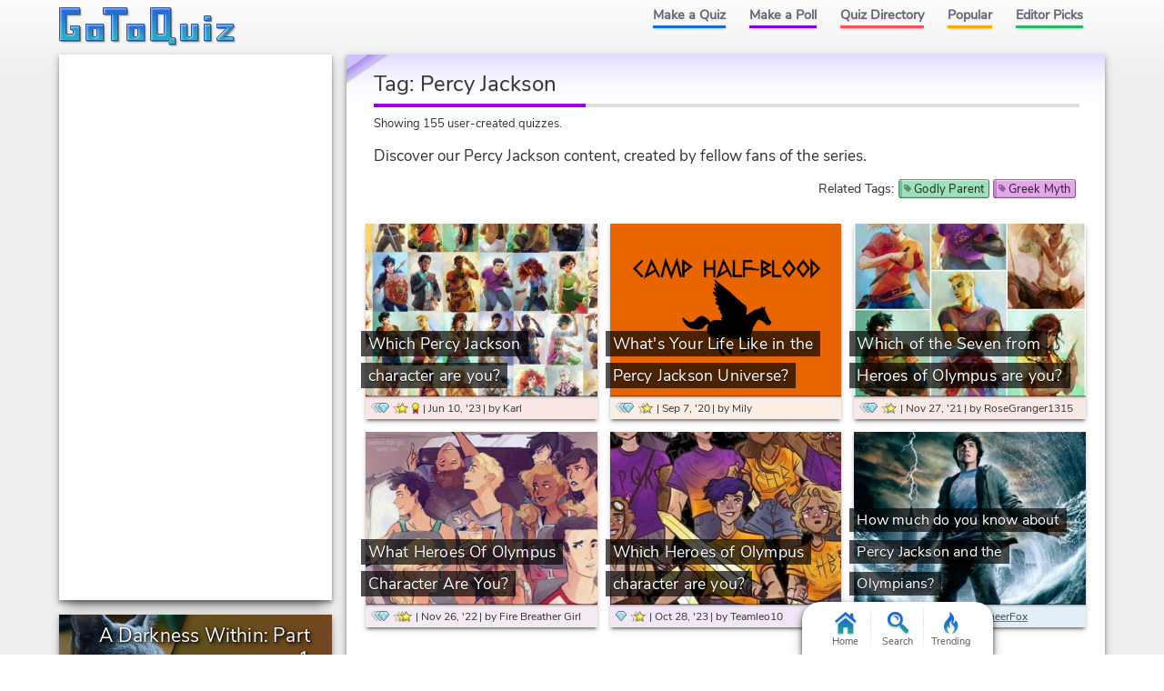

--- FILE ---
content_type: text/html; charset=UTF-8
request_url: https://www.gotoquiz.com/tag/percy-jackson
body_size: 12378
content:
<!DOCTYPE HTML>
<html lang="en"><head>
<meta charset="utf-8" /><title>See Quizzes Tagged: "Percy Jackson"</title>
<link rel="preload" href="/f/nunito-sans-v6-latin-ext_latin-regular.woff2" type="font/woff2" as="font" crossorigin>
<!--[if lt IE 9]>
<script>var e=("article,aside,footer,header,nav,section,main").split(',');for(var i=0;i<e.length;i++)document.createElement(e[i]);</script>
<![endif]-->
<link rel="stylesheet" href="/css/cache/43-grd-vtg-tag.css">
<meta name="viewport" content="width=device-width,initial-scale=1,user-scalable=yes">
<link rel="icon" type="image/png" href="https://www.gotoquiz.com/img/2.4/fav_c.png">
<link rel="canonical" href="https://www.gotoquiz.com/tag/percy-jackson">
<meta name="theme-color" content="#3D76C7">
</head><body class="grid grid2Col">
<header><a id="logoLink" href="/" title="Home"><svg xmlns="http://www.w3.org/2000/svg" xmlns:xlink="http://www.w3.org/1999/xlink" width="195" height="44" viewBox="-.5 -.5 195 44"><defs><filter id="lgo_f"><feGaussianBlur in="SourceAlpha" stdDeviation="1" result="blur"/><feOffset dy="1" dx="1"/><feComposite in2="SourceAlpha" operator="arithmetic" k2="-1" k3="1" result="s"/><feFlood flood-color="#e5f3ff" flood-opacity=".64"/><feComposite in2="s" operator="in"/><feComposite in2="SourceGraphic"/></filter><filter id="lgo_d"><feGaussianBlur in="SourceAlpha" stdDeviation="1.3"/><feOffset dx="2.2" dy="2.2"/><feComponentTransfer><feFuncA type="linear" slope=".24"/></feComponentTransfer><feMerge><feMergeNode/><feMergeNode in="SourceGraphic"/></feMerge></filter><g id="lgo_l"><path d="M0 0v36h22V20H12v4h2l1 1v3l-1 1H8l-1-1V8l1-1h14V0z"/><path id="lgo_o" d="M29 18v18h19V18H29zm12 5v8l-1 1h-3l-1-1v-8l1-1h3l1 1z"/><path d="M48 0v7h8l1 1v28h7V8l1-1h9V0z"/><use xlink:href="#lgo_o" transform="translate(45)"/><path d="m123 33-1-1V0h-22v36h19l1 1v3h7v-7h-4zm-8-26v21l-1 1h-6l-1-1V7l1-1h6l1 1zM133 18v18h19V18h-7v13l-1 1h-3l-1-1V18zM159 36h7V18h-7v18zm0-27v5h7V9h-7zM173 18v4h11l-11 11v3h18v-4h-10l10-11v-3z"/></g><g id="lgo_b"><path d="M7 28.5v-21M14.5 29h-7M15 24.5v4M7.5 7H22V0H0v36h22V20H12v4h2.5"/><path id="lgo_o2" d="M29 18v18h19V18H29.5zm7 13.5v-9m4.5 9.5h-4m4.5-9.5v9M36.5 22h4"/><path d="M64.5 7H74V0H48v7h8.5M57 7.5V36h7V7.5"/><use xlink:href="#lgo_o2" transform="translate(45)"/><path d="M122 32.5V0h-22v36h20m.5 1v3h6.5v-7h-4.5m-15-27h7M107 28.5v-22m7.5 22.5h-7M115 6.5v22M144.5 32h-4M140 31.5V18h-7v18h19V18h-7v13.5M159 36h7V18h-7v18.5zm0-27v5h7V9h-6.5zM173 18v4h10l.5.5L173 33v3h18v-4h-10l-.5-.5L191 21v-3z"/></g><linearGradient id="lgo_g" x1="0" y1="0" x2="0" y2="100%"><stop offset="0%" stop-color="#1A63E0"/><stop offset="100%" stop-color="#29b7bc"/></linearGradient></defs><use xlink:href="#lgo_l" style="stroke:rgba(0,0,0,.267);fill:rgba(0,0,0,.267)" transform="translate(1 1)"/><g filter="url(#lgo_d)"><use xlink:href="#lgo_l" style="fill:url(#lgo_g);filter:url(#lgo_f)"/></g><use xlink:href="#lgo_b" stroke="#1f58a9" fill="none"/></svg></a><input type="checkbox" id="navbar-chk">
<nav><ul id="topLinks">
    <li><a href="/quiz/maker/create.html">Make a Quiz</a>
    <li><a href="/poll/maker/design-poll.html">Make a Poll</a>
    <li><a href="/i">Quiz Directory</a>
    <li><a href="/top-quizzes.html">Popular</a>
    <li><a href="/editors-picks/">Editor Picks</a>
  </ul><label for="navbar-chk" id="navbar-btn"></label></nav>
</header>
<main>
<section style="background: linear-gradient(145deg, #d0c0fa 13.5px, #A88EEB 14px, #d0c0fa 24px, rgba(0,0,0,0.22) 24.5px, rgba(0,0,0,0.05) 26px, rgba(0,0,0,0.0) 28px), linear-gradient(to bottom, #E3DAFC, #F2EEFE 18px, #FBFAFF 36px, #fff 56px)">
  <h1>Tag: <span id="titleTagName">Percy Jackson</span></h1>
  
  <div class="subHead">Showing 155 user-created quizzes.</div>
  
<p class="lg">Discover our Percy Jackson content, created by fellow fans of the series. </p><ul class="relatedTags indent"><li class="relatedTagsLabel">Related Tags: </li><li><a class="gtqTag" href="/tag/godly-parent" style="background:#A0E1BD linear-gradient(to right, #66C993 3px, #A0E1BD 3px)"><span>Godly Parent</span></a></li><li><a class="gtqTag" href="/tag/greek-myth" style="background:#E4A8EA linear-gradient(to right, #D07DD9 3px, #E4A8EA 3px)"><span>Greek Myth</span></a></li></ul> 
<div id="bigPics"><div class="bigimCell">
  <a class="bigimLink" href="/which_percy_jackson_character_are_you_14" style="background-image: url(/upic/2023/23/hRgP0r.MED.jpg)">
    <div class="bigimTitle"><span class="bigimTitleSpan smol1">Which Percy Jackson character are you?</span></div>
  </a>
  <ul class="bigimDeets" style="background-color:#F9E7E6">
    
<li><ul class="quAwards"><li class="icAward icQuality3" title="Quality++"></li><li class="icAward icRate2" title="Rated 4.46"></li><li class="icAward icEditors" title="Editor's Pick"></li></ul></li><li>Jun 10, '23</li><li class="creatorLi">by <span class="creator">Karl</span></li>  </ul>
</div>
<div class="bigimCell">
  <a class="bigimLink" href="/what_s_your_life_like_in_the_percy_jackson_un" style="background-image: url(/upic/2020/37/zyUexq.MED.png)">
    <div class="bigimTitle"><span class="bigimTitleSpan smol1">What's Your Life Like in the Percy Jackson Universe?</span></div>
  </a>
  <ul class="bigimDeets" style="background-color:#FBEEE4">
    
<li><ul class="quAwards"><li class="icAward icQuality3" title="Quality++"></li><li class="icAward icRate2" title="Rated 4.45"></li></ul></li><li>Sep 7, '20</li><li class="creatorLi">by <span class="creator">Mily</span></li>  </ul>
</div>
<div class="bigimCell">
  <a class="bigimLink" href="/which_of_the_seven_from_heroes_of_olympus_are" style="background-image: url(/upic/2021/47/LZouLH.MED.jpg)">
    <div class="bigimTitle"><span class="bigimTitleSpan smol1">Which of the Seven from Heroes of Olympus are you?</span></div>
  </a>
  <ul class="bigimDeets" style="background-color:#F8E9E7">
    
<li><ul class="quAwards"><li class="icAward icQuality3" title="Quality++"></li><li class="icAward icRate2" title="Rated 4.39"></li></ul></li><li>Nov 27, '21</li><li class="creatorLi">by <span class="creator">RoseGranger1315</span></li>  </ul>
</div>
<div class="bigimCell">
  <a class="bigimLink" href="/what_heroes_of_olympus_character_are_you_5" style="background-image: url(/upic/2022/47/fuq8JZ.MED.jpg)">
    <div class="bigimTitle"><span class="bigimTitleSpan smol1">What Heroes Of Olympus Character Are You?</span></div>
  </a>
  <ul class="bigimDeets" style="background-color:#F3EAF2">
    
<li><ul class="quAwards"><li class="icAward icQuality3" title="Quality++"></li><li class="icAward icRate3" title="Rated 4.64"></li></ul></li><li>Nov 26, '22</li><li class="creatorLi">by <span class="creator">Fire Breather Girl</span></li>  </ul>
</div>
<div class="bigimCell">
  <a class="bigimLink" href="/which_heroes_of_olympus_character_are_you_9" style="background-image: url(/upic/2023/43/G5iIXI.MED.jpg)">
    <div class="bigimTitle"><span class="bigimTitleSpan smol1">Which Heroes of Olympus character are you?</span></div>
  </a>
  <ul class="bigimDeets" style="background-color:#F2E7F7">
    
<li><ul class="quAwards"><li class="icAward icQuality1" title="Quality"></li><li class="icAward icRate2" title="Rated 4.43"></li></ul></li><li>Oct 28, '23</li><li class="creatorLi">by <span class="creator">Teamleo10</span></li>  </ul>
</div>
<div class="bigimCell">
  <a class="bigimLink" href="/how_much_do_you_know_about_percy_jackson_and_" style="background-image: url(/upic/2019/19/UJXPEQ.MED.jpg)">
    <div class="bigimTitle"><span class="bigimTitleSpan smol2">How much do you know about Percy Jackson and the Olympians?</span></div>
  </a>
  <ul class="bigimDeets" style="background-color:#E2EFF9">
    
<li><ul class="quAwards"><li class="icAward icQuality2" title="Quality+"></li><li class="icAward icRate2" title="Rated 4.25"></li></ul></li><li>May 11, '19</li><li class="creatorLi">by <a class="creator" href="/profile/queerfox" title="QueerFox's profile">QueerFox</a></li>  </ul>
</div>
</div>  
  
<ul class="quizListType1 indent"><li class="quizRow quizRowType1 qdsc"><div class="imgSwapAuto gImg" data-imgpath="/upic/2024/24/d8Jb7v.T1.png" data-imgpath-h="/upic/2024/24/d8Jb7v.T2.png" data-alt="quiz pic" style="background-color:#9F6D00"></div><a class="titleLink" href="/how_well_do_you_know_the_heroes_of_olympus_2" data-quiz-key="how_well_do_you_know_the_heroes_of_olympus_2">How well do you know the Heroes of Olympus?</a><ul class="subTitleBar"><li>Jun 14, '24</li><li class="creatorLi">by <a class="creator" href="/profile/melonie1" title="Melonie1's profile">Melonie1</a></li></ul><p class="miniP">Hello! Here you will find out how much you know about The Heroes of Olympus. There are five levels: Effortless, easy, medium,…</p><ul class="quAwards"><li class="icAward icQuality2" title="Quality+"></li><li class="icAward icRate2" title="Rated 4.20"></li></ul></li><li class="quizRow quizRowType1 qdsc"><div class="imgSwapAuto gImg" data-imgpath="/upic/2024/29/jIfO4R.T1.png" data-imgpath-h="/upic/2024/29/jIfO4R.T2.png" data-alt="quiz pic" style="background-color:#8630A0"></div><a class="titleLink" href="/which_of_the_seven_demigods_nico_are_you" data-quiz-key="which_of_the_seven_demigods_nico_are_you">Which of the seven demigods+ Nico are you?</a><ul class="subTitleBar"><li>Jul 20, '24</li><li class="creatorLi">by <span class="creator">Festus</span></li></ul><p class="miniP">The Heroes of Olympus is one of my all time favorite series, and it contains so many dynamic characters with vivid…</p><ul class="quAwards"><li class="icAward icQuality2" title="Quality+"></li><li class="icAward icRate3" title="Rated 4.53"></li></ul></li><li class="quizRow quizRowType1 mdsc"><div class="imgSwapAuto gImg" data-imgpath="/upic/20140608/gMZxbE6.jpg" data-alt="quiz pic" style="background-color:#eee"></div><a class="titleLink" href="/if_you_were_a_demigod_what_power_would_you_ha" data-quiz-key="if_you_were_a_demigod_what_power_would_you_ha">If You Were A DemiGod, What Power Would You Have?</a><ul class="subTitleBar"><li>Jun 8, '14</li><li class="creatorLi">by <a class="creator" href="/profile/kish" title="Kish's profile">Kish</a></li></ul><p class="miniP">Answer questions about yourself to see which Greek God would be your parent, and which type of powers you would have as a…</p><ul class="quAwards"><li class="icAward icQuality3" title="Quality++"></li><li class="icAward icRate2" title="Rated 4.10"></li></ul></li><li class="quizRow quizRowType1 mdsc"><div class="imgSwapAuto gImg" data-imgpath="/upic/20120603/tpZdTicf0rEHdZOT.png" data-alt="quiz pic" style="background-color:#eee"></div><a class="titleLink" href="/who_are_you_from_percy_jackson_and_the_olympi" data-quiz-key="who_are_you_from_percy_jackson_and_the_olympi">Who are you from Percy Jackson and the Olympians</a><ul class="subTitleBar"><li>Jun 3, '12</li><li class="creatorLi">by <span class="creator">Juli</span></li></ul><p class="miniP">Find out: are you Percy? Annabeth? How about Nico? This fun quiz tests your reactions to different scenarios and matches you to…</p><ul class="quAwards"><li class="icAward icQuality3" title="Quality++"></li><li class="icAward icRate2" title="Rated 4.11"></li></ul></li><li class="quizRow quizRowType1 qdsc"><div class="imgSwapAuto gImg" data-imgpath="/upic/20150429/BtH1cG3.jpg" data-alt="quiz pic" style="background-color:#eee"></div><a class="titleLink" href="/which_percy_jackson_character_are_you_113" data-quiz-key="which_percy_jackson_character_are_you_113">Which Percy Jackson Character Are You?</a><ul class="subTitleBar"><li>Apr 29, '15</li><li class="creatorLi">by <span class="creator">Leo</span></li></ul><p class="miniP">I am an avid fan of the Percy Jackson and the Olympians and Heroes of Olympus. They are two of my favorite series. Sadly, I…</p><ul class="quAwards"><li class="icAward icQuality3" title="Quality++"></li><li class="icAward icRate2" title="Rated 4.23"></li></ul></li><li class="quizRow quizRowType1 qdsc"><div class="imgSwapAuto gImg" data-imgpath="/upic/2020/18/Gyj9XJ.T1.jpg" data-imgpath-h="/upic/2020/18/Gyj9XJ.T2.jpg" data-alt="quiz pic" style="background-color:#8134A8"></div><a class="titleLink" href="/which_of_the_seven_half_bloods_are_you_1" data-quiz-key="which_of_the_seven_half_bloods_are_you_1">Which Of The Seven Half-Bloods Are You?</a><ul class="subTitleBar"><li>Apr 29, '20</li><li class="creatorLi">by <span class="creator">TheSpellingBee</span></li></ul><p class="miniP">Welcome to my quiz, this fun, simple and accurate quiz will reveal which of the amazing, talented and loyal seven half-bloods…</p><ul class="quAwards"><li class="icAward icQuality2" title="Quality+"></li><li class="icAward icRate3" title="Rated 4.71"></li></ul></li><li class="quizRow quizRowType1 qdsc"><div class="imgSwapAuto gImg" data-imgpath="/upic/2023/05/bjKYwr.T1.jpg" data-imgpath-h="/upic/2023/05/bjKYwr.T2.jpg" data-alt="quiz pic" style="background-color:#4C2250"></div><a class="titleLink" href="/which_boy_in_the_seven_are_you_hoo" data-quiz-key="which_boy_in_the_seven_are_you_hoo">Which Boy in the Seven are you? (HoO)</a><ul class="subTitleBar"><li>Feb 4, '23</li><li class="creatorLi">by <span class="creator">PJO</span></li></ul><p class="miniP">Hey fellow Percy Jackson nerds! *WARNING: This has spoilers for heroes of Olympus, and If you get Jason, one MAJOR Trials of…</p><ul class="quAwards"><li class="icAward icRate2" title="Rated 4.18"></li></ul></li><li class="quizRow quizRowType1 noPic mdsc"><a class="titleLink" href="/what_percy_jackson_cabin_are_you_in_2" data-quiz-key="what_percy_jackson_cabin_are_you_in_2">Which Percy Jackson Cabin Are You In?</a><ul class="subTitleBar"><li><ul class="quAwards"><li class="icAward icQuality3" title="Quality++"></li><li class="icAward icRate2" title="Rated 4.06"></li></ul></li><li>Feb 27, '14</li><li class="creatorLi">by <span class="creator">Jane</span></li></ul><p class="miniP">Under which god or goddess will you fall? This Percy Jackson fan quiz has ten possible results -- get yours and learn where you…</p></li><li class="quizRow quizRowType1 qdsc"><div class="imgSwapAuto gImg" data-imgpath="/upic/20101120/NtIRmf8GBx1UFZLN.jpg" data-alt="quiz pic" style="background-color:#eee"></div><a class="titleLink" href="/the_ultimate_percy_jackson_quiz_2" data-quiz-key="the_ultimate_percy_jackson_quiz_2">The ULTIMATE Percy Jackson Quiz</a><ul class="subTitleBar"><li>Nov 20, '10</li><li class="creatorLi">by <a class="creator" href="/profile/dark_vampire101" title="Dark_Vampire101's profile">Dark_Vampire101</a></li></ul><p class="miniP">Hi. This is my first quiz under my account so please do not mind if it ends up weird. I hope you enjoy! I'm going to fill up…</p><ul class="quAwards"><li class="icAward icQuality3" title="Quality++"></li><li class="icAward icRate1" title="Rated 3.88"></li></ul></li><li class="quizRow quizRowType1 qdsc"><div class="imgSwapAuto gImg" data-imgpath="/upic/20130921/n2kjKDF8rJ7bZi7x.jpg" data-alt="quiz pic" style="background-color:#eee"></div><a class="titleLink" href="/what_percy_jackson_character_are_you_most_lik" data-quiz-key="what_percy_jackson_character_are_you_most_lik">What Percy Jackson character are you most like?</a><ul class="subTitleBar"><li>Sep 22, '13</li><li class="creatorLi">by <a class="creator" href="/profile/amazon" title="amazon's profile">amazon</a></li></ul><p class="miniP">Take this quiz if you want to know what Percy Jackson character you are! WARNING:SPOILER ALERT! DO NOT TAKE THIS QUIZ UNLESS…</p><ul class="quAwards"><li class="icAward icQuality1" title="Quality"></li><li class="icAward icRate2" title="Rated 4.10"></li></ul></li><li class="quizRow quizRowType1 qdsc"><div class="imgSwapAuto gImg" data-imgpath="/upic/20120926/QdBoommlnkF8CvYl.jpg" data-alt="quiz pic" style="background-color:#eee"></div><a class="titleLink" href="/mark_of_athena_part_1_trivia" data-quiz-key="mark_of_athena_part_1_trivia">MARK OF ATHENA!!! Part 1 (Trivia)</a><ul class="subTitleBar"><li>Sep 27, '12</li><li class="creatorLi">by <a class="creator" href="/profile/em2250" title="em2250's profile">em2250</a></li></ul><p class="miniP">THE MARK OF ATHENA IS COMING!!! I feel like I'm dying!! Five days of waiting! FIVE ANTAGONIZING DAYS!!!!! The wait is going to…</p><ul class="quAwards"><li class="icAward icQuality3" title="Quality++"></li><li class="icAward icRate2" title="Rated 4.21"></li></ul></li><li class="quizRow quizRowType1 qdsc"><div class="imgSwapAuto gImg" data-imgpath="/upic/2023/52/VWdlSx.T1.jpg" data-imgpath-h="/upic/2023/52/VWdlSx.T2.jpg" data-alt="quiz pic" style="background-color:#354872"></div><a class="titleLink" href="/which_heroes_of_olympus_character_are_you_11" data-quiz-key="which_heroes_of_olympus_character_are_you_11">Which Heroes of Olympus character are you??</a><ul class="subTitleBar"><li>Dec 25, '23</li><li class="creatorLi">by <span class="creator">TeamLeoeditz!!</span></li></ul><p class="miniP">Hello! This message Blume personality quiz is for all of the Percy Jackson, heroes of Olympus and trials of Apollo fans!!!! In…</p><ul class="quAwards"><li class="icAward icQuality1" title="Quality"></li><li class="icAward icRate2" title="Rated 4.50"></li></ul></li><li class="quizRow quizRowType1 qdsc"><div class="imgSwapAuto gImg" data-imgpath="/upic/20160218/aC0bq8Y.jpg" data-alt="quiz pic" style="background-color:#eee"></div><a class="titleLink" href="/which_of_the_seven_are_you_2" data-quiz-key="which_of_the_seven_are_you_2">Which of the Seven are You?</a><ul class="subTitleBar"><li>Feb 18, '16</li><li class="creatorLi">by <span class="creator">Megan D</span></li></ul><p class="miniP">Are you a Heroes of Olympus fan? Do you wonder how you would fit into their universe? Are you a great leader like Percy or a…</p><ul class="quAwards"><li class="icAward icQuality1" title="Quality"></li><li class="icAward icRate2" title="Rated 4.29"></li></ul></li><li class="quizRow quizRowType1 noPic qdsc"><a class="titleLink" href="/which_percy_jackson_character_are_you_16" data-quiz-key="which_percy_jackson_character_are_you_16">Which Percy Jackson Character are you?</a><ul class="subTitleBar"><li><ul class="quAwards"><li class="icAward icQuality3" title="Quality++"></li><li class="icAward icRate1" title="Rated 3.72"></li></ul></li><li>Oct 23, '23</li><li class="creatorLi">by <span class="creator">Anonymus</span></li></ul><p class="miniP">This Is A Quiz To Decide Which Percy Jackson Character You are. I hope You Have Fun! I tried To add as many results as possible…</p></li><li class="quizRow quizRowType1 noPic qdsc"><a class="titleLink" href="/what_is_your_percy_jackson_rank" data-quiz-key="what_is_your_percy_jackson_rank">What is Your Percy Jackson Rank?</a><ul class="subTitleBar"><li><ul class="quAwards"><li class="icAward icQuality3" title="Quality++"></li></ul></li><li>Jul 2, '14</li><li class="creatorLi">by <span class="creator">kelphead15</span></li></ul><p class="miniP">Most people don't even read these descriptions so I'm just gonna say that this quiz isn't really that hard, but I tried. I…</p></li><li class="quizRow quizRowType1 noPic qdsc"><a class="titleLink" href="/test_your_knowledge_of_percy_jackson_and_the_" data-quiz-key="test_your_knowledge_of_percy_jackson_and_the_">Test your knowledge of Percy Jackson and the Olympians!</a><ul class="subTitleBar"><li><ul class="quAwards"><li class="icAward icQuality3" title="Quality++"></li><li class="icAward icRate1" title="Rated 3.51"></li></ul></li><li>Dec 14, '13</li><li class="creatorLi">by <a class="creator" href="/profile/seaweedbrain" title="Seaweed Brain's profile">Seaweed Brain</a></li></ul><p class="miniP">There are many people with the knowledge of Percy Jackson and the Olympians, but very few know everything. Take this quiz to…</p></li></ul><h3 class="h3more">Even More Percy Jackson Quizzes</h3><ul class="quizListType2 indent"><li class="quizRow quizRowType2 qdsc"><div class="imgSwapAuto gImg" data-imgpath="/upic/2020/10/eztmAi.T1.jpg" data-imgpath-h="/upic/2020/10/eztmAi.T2.jpg" data-alt="quiz pic" style="background-color:#6E2A51"></div><a class="titleLink" href="/pjo_hoo_and_toa_trivia" data-quiz-key="pjo_hoo_and_toa_trivia">PJO, HoO, and ToA Trivia!</a><ul class="subTitleBar"><li><ul class="quAwards"><li class="icAward icQuality2" title="Quality+"></li><li class="icAward icRate2" title="Rated 4.45"></li></ul></li><li>Mar 6, '20</li><li class="creatorLi">by <span class="creator">Abigail Nightshade</span></li></ul><p class="miniP">W A R N I N G ! THERE MIGHT BE SPOILERS FOR THOSE OF YOU WHO HAVE NOT READ ALL THE BOOKS! I have warned you, so if something is…</p></li><li class="quizRow quizRowType2 noPic qdsc"><a class="titleLink" href="/what_heroes_of_olympus_character_are_you" data-quiz-key="what_heroes_of_olympus_character_are_you">What Heroes of Olympus character are you?</a><ul class="subTitleBar"><li><ul class="quAwards"><li class="icAward icQuality3" title="Quality++"></li><li class="icAward icRate3" title="Rated 4.60"></li></ul></li><li>Oct 24, '12</li><li class="creatorLi">by <span class="creator">Aryanna Clarinette</span></li></ul><p class="miniP">The Heroes of Olympus is a series by Rick Riordan, following up to the Percy Jackson series. It explores the next Great…</p></li><li class="quizRow quizRowType2 noPic qdsc"><a class="titleLink" href="/what_percy_jackson_character_are_you_33" data-quiz-key="what_percy_jackson_character_are_you_33">What Percy Jackson character are you</a><ul class="subTitleBar"><li><ul class="quAwards"><li class="icAward icQuality3" title="Quality++"></li><li class="icAward icRate1" title="Rated 3.86"></li></ul></li><li>May 31, '14</li><li class="creatorLi">by <span class="creator">Izuni</span></li></ul><p class="miniP">Have you read the Percy Jackson series? Yes? Have you ever wondered what character you're most like? Are you intelligent, or…</p></li><li class="quizRow quizRowType2 noPic qdsc"><a class="titleLink" href="/how_well_do_you_know_pjo_hoo_1" data-quiz-key="how_well_do_you_know_pjo_hoo_1">How well do you know PJO/HOO?</a><ul class="subTitleBar"><li><ul class="quAwards"><li class="icAward icQuality3" title="Quality++"></li><li class="icAward icRate2" title="Rated 4.07"></li></ul></li><li>Feb 7, '16</li><li class="creatorLi">by <a class="creator" href="/profile/your_king" title="Your_King's profile">Your_King</a></li></ul><p class="miniP">Some people know Percy Jackson and the Olympians and The Heroes of Olympus, but most can't answer the trivia questions…</p></li><li class="quizRow quizRowType2 noPic qdsc"><a class="titleLink" href="/what_heroes_of_olympus_character_are_you_4" data-quiz-key="what_heroes_of_olympus_character_are_you_4"> What Heroes Of Olympus Character Are You ?</a><ul class="subTitleBar"><li><ul class="quAwards"><li class="icAward icQuality3" title="Quality++"></li><li class="icAward icRate2" title="Rated 4.32"></li></ul></li><li>Jul 5, '20</li><li class="creatorLi">by <span class="creator">Niya</span></li></ul><p class="miniP">Hi, My name is Niya. This is a quiz that I made for some fun. It tells you which Heroes of Olympus character are you. There are…</p></li><li class="quizRow quizRowType2 noPic qdsc"><a class="titleLink" href="/how_well_do_you_know_pjo_1" data-quiz-key="how_well_do_you_know_pjo_1">How Well Do you Know PJO</a><ul class="subTitleBar"><li><ul class="quAwards"><li class="icAward icQuality3" title="Quality++"></li><li class="icAward icRate1" title="Rated 3.75"></li></ul></li><li>Jan 11, '15</li><li class="creatorLi">by <span class="creator">Rachel E. Dare</span></li></ul><p class="miniP">There are many people who have read Percy Jackson and the Olympians and watched the movies, but not many people know everything…</p></li><li class="quizRow quizRowType2 qdsc"><div class="imgSwapAuto gImg" data-imgpath="/upic/2021/16/AFrEbb.T1.jpg" data-imgpath-h="/upic/2021/16/AFrEbb.T2.jpg" data-alt="quiz pic" style="background-color:#88B8B8"></div><a class="titleLink" href="/who_is_your_female_percy_jackson_character" data-quiz-key="who_is_your_female_percy_jackson_character">Who Is Your Female Percy Jackson Character?</a><ul class="subTitleBar"><li><ul class="quAwards"><li class="icAward icQuality1" title="Quality"></li><li class="icAward icRate2" title="Rated 4.09"></li></ul></li><li>Apr 20, '21</li><li class="creatorLi">by <span class="creator">Clarisse</span></li></ul><p class="miniP">Hi this is my first so it might not be the best but I hope you enjoy. It only has Silena, Clarisse, Annabeth, Piper, Hazel,…</p></li><li class="quizRow quizRowType2 qdsc"><div class="imgSwapAuto gImg" data-imgpath="/upic/20120220/A1qxdFObjRb9KL8I.jpg" data-alt="quiz pic" style="background-color:#eee"></div><a class="titleLink" href="/how_much_do_you_know_about_percy_jackson_9" data-quiz-key="how_much_do_you_know_about_percy_jackson_9">How Much Do You Know About Percy Jackson?</a><ul class="subTitleBar"><li><ul class="quAwards"><li class="icAward icRate2" title="Rated 4.46"></li></ul></li><li>Feb 20, '12</li><li class="creatorLi">by <a class="creator" href="/profile/darknessonmyeyes" title="DarknessOnMyEyes's profile">DarknessOnMyEyes</a></li></ul><p class="miniP">Well, I know this quiz isn't hard at all. But I really couldn't think of good questions, so... Well, anyway, I hope you enjoy…</p></li><li class="quizRow quizRowType2 qdsc"><div class="imgSwapAuto gImg" data-imgpath="/upic/20140815/AiQ7ddh.jpg" data-alt="quiz pic" style="background-color:#eee"></div><a class="titleLink" href="/which_heroes_of_olympus_charater_are_you" data-quiz-key="which_heroes_of_olympus_charater_are_you">Which Heroes Of Olympus  Character Are You?</a><ul class="subTitleBar"><li>Aug 15, '14</li><li class="creatorLi">by <span class="creator">Lia</span></li></ul><p class="miniP">There are many different demigod personalities some are tough and ruthless some are caring and gentle  in this test we match…</p></li><li class="quizRow quizRowType2 noPic qdsc"><a class="titleLink" href="/which_percy_jackson_character_are_you_57" data-quiz-key="which_percy_jackson_character_are_you_57">Which Percy Jackson character are you?</a><ul class="subTitleBar"><li><ul class="quAwards"><li class="icAward icQuality3" title="Quality++"></li><li class="icAward icRate1" title="Rated 3.70"></li></ul></li><li>May 1, '13</li><li class="creatorLi">by <a class="creator" href="/profile/nerdyninja16" title="nerdyninja16's profile">nerdyninja16</a></li></ul><p class="miniP">In the books, Percy and his friends do amazing things, unthinkable in reality. Battling monsters, crossing the country, dealing…</p></li><li class="quizRow quizRowType2 qdsc"><div class="imgSwapAuto gImg" data-imgpath="/upic/20120601/Bzwz7315Iw3iaQcf.jpg" data-alt="quiz pic" style="background-color:#eee"></div><a class="titleLink" href="/percy_jackson_are_you_a_real_supporter_1" data-quiz-key="percy_jackson_are_you_a_real_supporter_1">Percy Jackson- Are you a real supporter?</a><ul class="subTitleBar"><li><ul class="quAwards"><li class="icAward icRate2" title="Rated 4.11"></li></ul></li><li>Jun 1, '12</li><li class="creatorLi">by <a class="creator" href="/profile/annabeth1999" title="Annabeth1999's profile">Annabeth1999</a></li></ul><p class="miniP">PJO has been a wonderful series loved by fans all over the world. There's Percy, son of the sea god...Annabeth, always full of…</p></li><li class="quizRow quizRowType2 noPic qdsc"><a class="titleLink" href="/which_demigod_are_you_from_heroes_of_olympus" data-quiz-key="which_demigod_are_you_from_heroes_of_olympus">Which demigod are you from Heroes of Olympus</a><ul class="subTitleBar"><li><ul class="quAwards"><li class="icAward icQuality3" title="Quality++"></li><li class="icAward icRate1" title="Rated 3.68"></li></ul></li><li>Jun 14, '20</li><li class="creatorLi">by <span class="creator">JellyBean</span></li></ul><p class="miniP">Want to see what character you are? This is the quiz, scroll down to get more answers. Thank you for other quizzes that helped…</p></li><li class="quizRow quizRowType2 noPic qdsc"><a class="titleLink" href="/which_of_the_seven_demigods_are_you_2" data-quiz-key="which_of_the_seven_demigods_are_you_2">Which of the Seven Demigods Are You?</a><ul class="subTitleBar"><li><ul class="quAwards"><li class="icAward icQuality3" title="Quality++"></li><li class="icAward icRate1" title="Rated 3.52"></li></ul></li><li>Nov 18, '14</li><li class="creatorLi">by <span class="creator">livinlife</span></li></ul><p class="miniP">Have you ever wondered what demigod you would be after reading the Percy Jackson series? I know I have. After finding no good…</p></li><li class="quizRow quizRowType2 noPic qdsc"><a class="titleLink" href="/which_of_the_seven_demigods_are_you_good_vers" data-quiz-key="which_of_the_seven_demigods_are_you_good_vers">Which of the Seven Demigods Are You? Good Version</a><ul class="subTitleBar"><li><ul class="quAwards"><li class="icAward icQuality3" title="Quality++"></li><li class="icAward icRate1" title="Rated 3.87"></li></ul></li><li>Nov 18, '14</li><li class="creatorLi">by <span class="creator">lovinlife</span></li></ul><p class="miniP">Have you ever wanted to be a demigod or wondered what one out of the seven you would be? Now is your chance. Through my well…</p></li><li class="quizRow quizRowType2 noPic mdsc"><a class="titleLink" href="/which_heroes_of_olympus_character_am_i" data-quiz-key="which_heroes_of_olympus_character_am_i">Which "Heroes of Olympus" character am I?</a><ul class="subTitleBar"><li><ul class="quAwards"><li class="icAward icQuality3" title="Quality++"></li><li class="icAward icRate2" title="Rated 4.17"></li></ul></li><li>Oct 30, '14</li><li class="creatorLi">by <span class="creator">Jennifer/Annabeth</span></li></ul><p class="miniP">Characters are one of the most important things in a story. No character, no story. Have you ever wondered which character you…</p></li><li class="quizRow quizRowType2 qdsc"><div class="imgSwapAuto gImg" data-imgpath="/upic/2018/33/iOS4Uc.T1.jpg" data-imgpath-h="/upic/2018/33/iOS4Uc.T2.jpg" data-alt="quiz pic" style="background-color:#214E39"></div><a class="titleLink" href="/which_heroes_of_olympus_character_are_you_1" data-quiz-key="which_heroes_of_olympus_character_are_you_1">Which Heroes of Olympus character are you?</a><ul class="subTitleBar"><li><ul class="quAwards"><li class="icAward icQuality2" title="Quality+"></li><li class="icAward icRate3" title="Rated 4.67"></li></ul></li><li>Aug 19, '18</li><li class="creatorLi">by <span class="creator">May</span></li></ul><p class="miniP">Have you ever wondered what is like to be one of those famous demigods? It’s dangerous really. Do you have what it takes to be…</p></li></ul><h3 class="h3more">Still 117 More Percy Jackson Quizzes!</h3><ul class="quizListType3 indent"><li class="quizRow quizRowType3 size2"><a class="titleLink" href="/which_heroes_of_olympus_character_are_you_23" data-quiz-key="which_heroes_of_olympus_character_are_you_23">Which Heroes of Olympus character are you?</a><ul class="quAwards"><li class="icAward icQuality2" title="Quality+"></li><li class="icAward icRate2" title="Rated 4.14"></li></ul></li><li class="quizRow quizRowType3 size2"><a class="titleLink" href="/which_percy_jackson_character_are_you_104" data-quiz-key="which_percy_jackson_character_are_you_104">Which Percy Jackson character are you?</a><ul class="quAwards"><li class="icAward icQuality2" title="Quality+"></li></ul></li><li class="quizRow quizRowType3 size2"><a class="titleLink" href="/which_percy_jackson_character_is_your_friend_" data-quiz-key="which_percy_jackson_character_is_your_friend_">Which Percy Jackson Character is your Friend? (Part 1)</a><ul class="quAwards"><li class="icAward icQuality2" title="Quality+"></li><li class="icAward icRate2" title="Rated 4.42"></li></ul></li><li class="quizRow quizRowType3 size2"><a class="titleLink" href="/which_percy_jackson_character_are_you_32" data-quiz-key="which_percy_jackson_character_are_you_32">Which Percy Jackson character are you?</a><ul class="quAwards"><li class="icAward icQuality2" title="Quality+"></li><li class="icAward icRate1" title="Rated 3.86"></li></ul></li><li class="quizRow quizRowType3 size2"><a class="titleLink" href="/how_well_do_u_know_percy_jackson_and_the_olym" data-quiz-key="how_well_do_u_know_percy_jackson_and_the_olym">How well do u know Percy Jackson and the Olympians?</a><ul class="quAwards"><li class="icAward icQuality2" title="Quality+"></li><li class="icAward icRate2" title="Rated 4.16"></li></ul></li><li class="quizRow quizRowType3 size2"><a class="titleLink" href="/percy_jackson_amp_the_olympians_what_are_you" data-quiz-key="percy_jackson_amp_the_olympians_what_are_you">Percy Jackson &amp; The Olympians: What Are You?</a><ul class="quAwards"><li class="icAward icQuality3" title="Quality++"></li><li class="icAward icRate1" title="Rated 3.84"></li></ul></li><li class="quizRow quizRowType3 size2"><a class="titleLink" href="/which_greek_or_roman_god_are_you_the_child_of_2" data-quiz-key="which_greek_or_roman_god_are_you_the_child_of_2">Which Greek or Roman god are you the child of?</a><ul class="quAwards"><li class="icAward icQuality1" title="Quality"></li><li class="icAward icRate2" title="Rated 4.12"></li></ul></li><li class="quizRow quizRowType3 size2"><a class="titleLink" href="/how_much_do_you_know_about_percy_jackson" data-quiz-key="how_much_do_you_know_about_percy_jackson">How Much Do You Know About Percy Jackson?</a><ul class="quAwards"><li class="icAward icQuality2" title="Quality+"></li><li class="icAward icRate1" title="Rated 4.00"></li></ul></li><li class="quizRow quizRowType3 size2"><a class="titleLink" href="/the_percy_jackson_series_quiz" data-quiz-key="the_percy_jackson_series_quiz">The Percy Jackson Series Quiz</a><ul class="quAwards"><li class="icAward icQuality2" title="Quality+"></li><li class="icAward icRate1" title="Rated 3.75"></li></ul></li><li class="quizRow quizRowType3 size2"><a class="titleLink" href="/heroes_of_olympus_which_character_are_you_1" data-quiz-key="heroes_of_olympus_which_character_are_you_1">Heroes of Olympus: Which Character Are You?</a><ul class="quAwards"><li class="icAward icQuality1" title="Quality"></li><li class="icAward icRate2" title="Rated 4.13"></li></ul></li><li class="quizRow quizRowType3 size1"><a class="titleLink" href="/should_you_be_in_camp_jupiter_or_camp_half_bl" data-quiz-key="should_you_be_in_camp_jupiter_or_camp_half_bl">Should you be in Camp Jupiter or Camp Half-Blood?</a></li><li class="quizRow quizRowType3 size2"><a class="titleLink" href="/which_percy_jackson_weapon_is_best_for_you" data-quiz-key="which_percy_jackson_weapon_is_best_for_you">Which Percy Jackson weapon is best for you?</a><ul class="quAwards"><li class="icAward icQuality1" title="Quality"></li><li class="icAward icRate3" title="Rated 4.75"></li></ul></li><li class="quizRow quizRowType3 size2"><a class="titleLink" href="/which_heroes_of_olympus_character_are_you_19" data-quiz-key="which_heroes_of_olympus_character_are_you_19">Which Heroes of Olympus character are you?</a><ul class="quAwards"><li class="icAward icQuality3" title="Quality++"></li><li class="icAward icRate1" title="Rated 3.72"></li></ul></li><li class="quizRow quizRowType3 size2"><a class="titleLink" href="/percy_jackson_character_reading" data-quiz-key="percy_jackson_character_reading">Percy Jackson Character Reading</a><ul class="quAwards"><li class="icAward icQuality2" title="Quality+"></li></ul></li><li class="quizRow quizRowType3 size3"><a class="titleLink" href="/which_hero_of_olympus_are_you" data-quiz-key="which_hero_of_olympus_are_you">Which Hero of Olympus are you?</a><ul class="quAwards"><li class="icAward icQuality3" title="Quality++"></li><li class="icAward icRate2" title="Rated 4.27"></li></ul></li><li class="quizRow quizRowType3 size2"><a class="titleLink" href="/show_how_much_you_know_percy_jackson" data-quiz-key="show_how_much_you_know_percy_jackson">Show How Much You Know: Percy Jackson</a><ul class="quAwards"><li class="icAward icQuality2" title="Quality+"></li></ul></li><li class="quizRow quizRowType3 size2"><a class="titleLink" href="/which_percy_jackson_character_are_you_10" data-quiz-key="which_percy_jackson_character_are_you_10">Which Percy Jackson character are you?</a><ul class="quAwards"><li class="icAward icQuality2" title="Quality+"></li><li class="icAward icRate1" title="Rated 3.63"></li></ul></li><li class="quizRow quizRowType3 size2"><a class="titleLink" href="/how_well_do_you_know_pjo_hoo_percy_jackson" data-quiz-key="how_well_do_you_know_pjo_hoo_percy_jackson">How well do you know PJO/HOO? (Percy Jackson)</a><ul class="quAwards"><li class="icAward icQuality2" title="Quality+"></li><li class="icAward icRate1" title="Rated 3.53"></li></ul></li><li class="quizRow quizRowType3 size2"><a class="titleLink" href="/what_percy_jackson_and_the_olypmians_characte" data-quiz-key="what_percy_jackson_and_the_olypmians_characte">What Percy Jackson And The Olympians Character Are You?</a><ul class="quAwards"><li class="icAward icQuality2" title="Quality+"></li></ul></li><li class="quizRow quizRowType3 size3"><a class="titleLink" href="/which_pjo_or_hoo_character_are_you" data-quiz-key="which_pjo_or_hoo_character_are_you">Which Pjo Or HOO Character Are You?</a><ul class="quAwards"><li class="icAward icQuality3" title="Quality++"></li><li class="icAward icRate3" title="Rated 5.00"></li></ul></li><li class="quizRow quizRowType3 size2"><a class="titleLink" href="/which_major_greek_god_are_you" data-quiz-key="which_major_greek_god_are_you">Which Major Greek God Are You?</a><ul class="quAwards"><li class="icAward icQuality3" title="Quality++"></li></ul></li><li class="quizRow quizRowType3 size2"><a class="titleLink" href="/which_percy_jackson_character_are_you_most_li" data-quiz-key="which_percy_jackson_character_are_you_most_li">Which Percy Jackson Character are you most Like?</a><ul class="quAwards"><li class="icAward icQuality2" title="Quality+"></li></ul></li><li class="quizRow quizRowType3 size3"><a class="titleLink" href="/heroes_of_olympus_quiz_3" data-quiz-key="heroes_of_olympus_quiz_3">Heroes of Olympus Quiz</a><ul class="quAwards"><li class="icAward icQuality3" title="Quality++"></li><li class="icAward icRate2" title="Rated 4.40"></li></ul></li><li class="quizRow quizRowType3 size2"><a class="titleLink" href="/how_well_do_you_know_percy_jackson_61" data-quiz-key="how_well_do_you_know_percy_jackson_61">How Well Do You Know Percy Jackson?</a><ul class="quAwards"><li class="icAward icQuality2" title="Quality+"></li></ul></li><li class="quizRow quizRowType3 size2"><a class="titleLink" href="/what_greek_god_goddess_are_you" data-quiz-key="what_greek_god_goddess_are_you">What Greek God/Goddess Are You</a><ul class="quAwards"><li class="icAward icQuality1" title="Quality"></li><li class="icAward icRate2" title="Rated 4.04"></li></ul></li><li class="quizRow quizRowType3 size2"><a class="titleLink" href="/how_well_do_you_know_percy_jackson_8" data-quiz-key="how_well_do_you_know_percy_jackson_8">How Well do You Know Percy Jackson?</a><ul class="quAwards"><li class="icAward icQuality2" title="Quality+"></li></ul></li><li class="quizRow quizRowType3 size1"><a class="titleLink" href="/which_heroes_of_olympus_character_are_you_5" data-quiz-key="which_heroes_of_olympus_character_are_you_5">Which Heroes of Olympus Character are you?</a><ul class="quAwards"><li class="icAward icRate2" title="Rated 4.47"></li></ul></li><li class="quizRow quizRowType3 size3"><a class="titleLink" href="/are_you_a_demigod_8" data-quiz-key="are_you_a_demigod_8">Are You a Demigod?</a><ul class="quAwards"><li class="icAward icQuality3" title="Quality++"></li><li class="icAward icRate2" title="Rated 4.12"></li></ul></li><li class="quizRow quizRowType3 size2"><a class="titleLink" href="/percy_jackson_amp_the_olympians_the_lightning_1" data-quiz-key="percy_jackson_amp_the_olympians_the_lightning_1">Percy Jackson &amp; The Olympians: The Lightning Thief</a><ul class="quAwards"><li class="icAward icQuality2" title="Quality+"></li><li class="icAward icRate1" title="Rated 3.72"></li></ul></li><li class="quizRow quizRowType3 size1"><a class="titleLink" href="/how_well_do_you_know_your_percy_jackson" data-quiz-key="how_well_do_you_know_your_percy_jackson">How well do you know your Percy Jackson?</a><ul class="quAwards"><li class="icAward icRate3" title="Rated 4.59"></li></ul></li><li class="quizRow quizRowType3 size1"><a class="titleLink" href="/which_hoo_character_are_you_2" data-quiz-key="which_hoo_character_are_you_2">Which HoO Character are you?</a><ul class="quAwards"><li class="icAward icRate3" title="Rated 4.54"></li></ul></li><li class="quizRow quizRowType3 size2"><a class="titleLink" href="/do_you_know_nico_di_angelo" data-quiz-key="do_you_know_nico_di_angelo">Do you know Nico di Angelo?</a><ul class="quAwards"><li class="icAward icQuality3" title="Quality++"></li><li class="icAward icRate1" title="Rated 3.78"></li></ul></li><li class="quizRow quizRowType3 size3"><a class="titleLink" href="/which_percy_jackson_girl_are_you" data-quiz-key="which_percy_jackson_girl_are_you">Which Percy Jackson Girl Are You?</a><ul class="quAwards"><li class="icAward icQuality3" title="Quality++"></li><li class="icAward icRate2" title="Rated 4.48"></li></ul></li><li class="quizRow quizRowType3 size3"><a class="titleLink" href="/which_percy_jackson_hoo_character_are_you" data-quiz-key="which_percy_jackson_hoo_character_are_you">Which Percy Jackson/HOO Character Are You?</a><ul class="quAwards"><li class="icAward icQuality3" title="Quality++"></li><li class="icAward icRate2" title="Rated 4.28"></li></ul></li><li class="quizRow quizRowType3 size1"><a class="titleLink" href="/which_character_of_pj_and_heroes_of_olympus_a" data-quiz-key="which_character_of_pj_and_heroes_of_olympus_a">Which character of PJ and Heroes of Olympus are you?</a><ul class="quAwards"><li class="icAward icQuality1" title="Quality"></li><li class="icAward icRate1" title="Rated 4.00"></li></ul></li><li class="quizRow quizRowType3 size2"><a class="titleLink" href="/which_heroes_of_olympus_charatcter_are_you" data-quiz-key="which_heroes_of_olympus_charatcter_are_you">Which Heroes of Olympus character are you?</a><ul class="quAwards"><li class="icAward icQuality3" title="Quality++"></li></ul></li><li class="quizRow quizRowType3 size2"><a class="titleLink" href="/which_character_are_you_from_the_percy_jackso" data-quiz-key="which_character_are_you_from_the_percy_jackso">Which Character are you from the Percy Jackson series?</a><ul class="quAwards"><li class="icAward icQuality2" title="Quality+"></li></ul></li><li class="quizRow quizRowType3 size2"><a class="titleLink" href="/who_are_you_in_the_percy_jackson_world_girls_" data-quiz-key="who_are_you_in_the_percy_jackson_world_girls_">Who are you in the Percy Jackson World? {girls edition}</a><ul class="quAwards"><li class="icAward icQuality2" title="Quality+"></li><li class="icAward icRate2" title="Rated 4.40"></li></ul></li><li class="quizRow quizRowType3 size1"><a class="titleLink" href="/what_percy_jackson_character_are_you_10" data-quiz-key="what_percy_jackson_character_are_you_10">What Percy Jackson character are you?</a><ul class="quAwards"><li class="icAward icQuality1" title="Quality"></li><li class="icAward icRate1" title="Rated 3.55"></li></ul></li><li class="quizRow quizRowType3 size2"><a class="titleLink" href="/how_well_do_you_know_percy_jackson_and_the_he" data-quiz-key="how_well_do_you_know_percy_jackson_and_the_he">How well do you know Percy Jackson and The Heroes Of Olympus</a><ul class="quAwards"><li class="icAward icQuality2" title="Quality+"></li><li class="icAward icRate3" title="Rated 4.55"></li></ul></li><li class="quizRow quizRowType3 size2"><a class="titleLink" href="/_percy_jackson_and_the_olympians_personality_" data-quiz-key="_percy_jackson_and_the_olympians_personality_">"Percy Jackson and the Olympians" Personality Quiz</a><ul class="quAwards"><li class="icAward icQuality2" title="Quality+"></li><li class="icAward icRate2" title="Rated 4.23"></li></ul></li><li class="quizRow quizRowType3 size1"><a class="titleLink" href="/how_well_do_you_know_percy_jackson_31" data-quiz-key="how_well_do_you_know_percy_jackson_31">How Well Do You Know Percy Jackson?</a><ul class="quAwards"><li class="icAward icQuality1" title="Quality"></li></ul></li><li class="quizRow quizRowType3 size1"><a class="titleLink" href="/what_character_of_the_seven_from_heroes_of_ol" data-quiz-key="what_character_of_the_seven_from_heroes_of_ol">What Character of the seven from Heroes of Olympus are you?</a><ul class="quAwards"><li class="icAward icRate2" title="Rated 4.34"></li></ul></li><li class="quizRow quizRowType3 size1"><a class="titleLink" href="/how_well_do_you_know_percy_jackson_the_books" data-quiz-key="how_well_do_you_know_percy_jackson_the_books">How well do you know Percy Jackson(The Books)</a><ul class="quAwards"><li class="icAward icRate2" title="Rated 4.39"></li></ul></li><li class="quizRow quizRowType3 size2"><a class="titleLink" href="/which_heroes_of_olympus_character_are_you_10" data-quiz-key="which_heroes_of_olympus_character_are_you_10">Which "Heroes of Olympus" character are you?</a><ul class="quAwards"><li class="icAward icQuality2" title="Quality+"></li><li class="icAward icRate1" title="Rated 3.77"></li></ul></li><li class="quizRow quizRowType3 size1"><a class="titleLink" href="/how_well_do_you_know_pjo_hoo" data-quiz-key="how_well_do_you_know_pjo_hoo">How Well Do You Know PJO/HoO</a></li><li class="quizRow quizRowType3 size2"><a class="titleLink" href="/what_heroes_of_olympus_character_are_you_3" data-quiz-key="what_heroes_of_olympus_character_are_you_3">What Heroes of Olympus Character Are You?</a><ul class="quAwards"><li class="icAward icQuality2" title="Quality+"></li></ul></li><li class="quizRow quizRowType3 size2"><a class="titleLink" href="/percy_jackson_which_character_are_you_most_li" data-quiz-key="percy_jackson_which_character_are_you_most_li">Percy Jackson; Which Character are you most like?</a><ul class="quAwards"><li class="icAward icQuality2" title="Quality+"></li></ul></li><li class="quizRow quizRowType3 size2"><a class="titleLink" href="/which_hoo_character_are_you_3" data-quiz-key="which_hoo_character_are_you_3">Which HOO Character are you?</a><ul class="quAwards"><li class="icAward icQuality1" title="Quality"></li><li class="icAward icRate2" title="Rated 4.39"></li></ul></li><li class="quizRow quizRowType3 size1"><a class="titleLink" href="/what_percy_jackson_character_are_you_18" data-quiz-key="what_percy_jackson_character_are_you_18">What Percy Jackson Character Are You?</a><ul class="quAwards"><li class="icAward icRate1" title="Rated 3.74"></li></ul></li><li class="quizRow quizRowType3 size1"><a class="titleLink" href="/which_percy_jackson_and_the_olmpian_s_charact" data-quiz-key="which_percy_jackson_and_the_olmpian_s_charact">Which Percy Jackson and the Olympian's character are you?</a><ul class="quAwards"><li class="icAward icRate1" title="Rated 4.00"></li></ul></li><li class="quizRow quizRowType3 size2"><a class="titleLink" href="/what_percy_jackson_character_are_you_most_lik_2" data-quiz-key="what_percy_jackson_character_are_you_most_lik_2">What Percy Jackson Character Are You Most Like?</a><ul class="quAwards"><li class="icAward icQuality2" title="Quality+"></li><li class="icAward icRate1" title="Rated 3.60"></li></ul></li><li class="quizRow quizRowType3 size2"><a class="titleLink" href="/who_are_you_from_heroes_of_olympus_1" data-quiz-key="who_are_you_from_heroes_of_olympus_1">Who are you from Heroes of Olympus?</a><ul class="quAwards"><li class="icAward icQuality2" title="Quality+"></li><li class="icAward icRate2" title="Rated 4.46"></li></ul></li><li class="quizRow quizRowType3 size1"><a class="titleLink" href="/which_of_the_seven_of_the_prophecy_are_you" data-quiz-key="which_of_the_seven_of_the_prophecy_are_you">Which of the Seven of the Prophecy are you?</a><ul class="quAwards"><li class="icAward icRate1" title="Rated 3.85"></li></ul></li><li class="quizRow quizRowType3 size1"><a class="titleLink" href="/the_ultimate_lightning_thief_quiz" data-quiz-key="the_ultimate_lightning_thief_quiz">The Ultimate Lightning Thief Quiz</a><ul class="quAwards"><li class="icAward icQuality1" title="Quality"></li></ul></li><li class="quizRow quizRowType3 size1"><a class="titleLink" href="/how_well_do_you_know_the_last_olympian" data-quiz-key="how_well_do_you_know_the_last_olympian">How well do you know the Last Olympian?</a></li><li class="quizRow quizRowType3 size1"><a class="titleLink" href="/which_percy_jackson_character_are_you_5" data-quiz-key="which_percy_jackson_character_are_you_5">Which Percy Jackson Character Are You?</a><ul class="quAwards"><li class="icAward icRate1" title="Rated 3.95"></li></ul></li><li class="quizRow quizRowType3 size3"><a class="titleLink" href="/how_much_do_you_know_about_the_percy_jackson__1" data-quiz-key="how_much_do_you_know_about_the_percy_jackson__1">How much do you know about the Percy Jackson series?</a><ul class="quAwards"><li class="icAward icQuality3" title="Quality++"></li><li class="icAward icRate3" title="Rated 4.67"></li></ul></li><li class="quizRow quizRowType3 size2"><a class="titleLink" href="/how_well_do_you_know_the_last_olympian_1" data-quiz-key="how_well_do_you_know_the_last_olympian_1">How well do you know the last Olympian?</a><ul class="quAwards"><li class="icAward icQuality2" title="Quality+"></li></ul></li><li class="quizRow quizRowType3 size2"><a class="titleLink" href="/the_best_percy_jackson_quiz_ever" data-quiz-key="the_best_percy_jackson_quiz_ever">The Best Percy Jackson Quiz Ever</a><ul class="quAwards"><li class="icAward icQuality2" title="Quality+"></li><li class="icAward icRate1" title="Rated 3.77"></li></ul></li><li class="quizRow quizRowType3 size2"><a class="titleLink" href="/how_well_do_you_know_percy_jackson_and_the_ol_7" data-quiz-key="how_well_do_you_know_percy_jackson_and_the_ol_7">How Well do you know Percy Jackson and the Olympians?</a><ul class="quAwards"><li class="icAward icQuality3" title="Quality++"></li></ul></li><li class="quizRow quizRowType3 size2"><a class="titleLink" href="/which_percy_jackson_character_are_you_1" data-quiz-key="which_percy_jackson_character_are_you_1">Which Percy Jackson Character are you?</a><ul class="quAwards"><li class="icAward icQuality2" title="Quality+"></li><li class="icAward icRate2" title="Rated 4.21"></li></ul></li><li class="quizRow quizRowType3 size1"><a class="titleLink" href="/are_you_a_half_blood_1" data-quiz-key="are_you_a_half_blood_1">Are you a half-blood?</a></li><li class="quizRow quizRowType3 size1"><a class="titleLink" href="/are_you_a_demigod" data-quiz-key="are_you_a_demigod">Are You a Demigod?</a><ul class="quAwards"><li class="icAward icRate2" title="Rated 4.36"></li></ul></li><li class="quizRow quizRowType3 size3"><a class="titleLink" href="/who_is_your_percy_jackson_best_friend" data-quiz-key="who_is_your_percy_jackson_best_friend">Who is your Percy Jackson Best Friend?</a><ul class="quAwards"><li class="icAward icQuality3" title="Quality++"></li><li class="icAward icRate2" title="Rated 4.04"></li></ul></li><li class="quizRow quizRowType3 size2"><a class="titleLink" href="/which_percy_jackson_character_is_your_bestfri" data-quiz-key="which_percy_jackson_character_is_your_bestfri">Which Percy Jackson Character Is Your Bestfriend?</a><ul class="quAwards"><li class="icAward icQuality2" title="Quality+"></li><li class="icAward icRate2" title="Rated 4.16"></li></ul></li><li class="quizRow quizRowType3 size1"><a class="titleLink" href="/how_well_do_you_know_the_percy_jackson_charac" data-quiz-key="how_well_do_you_know_the_percy_jackson_charac">How well do you know the Percy Jackson Characters?</a><ul class="quAwards"><li class="icAward icQuality1" title="Quality"></li><li class="icAward icRate1" title="Rated 3.60"></li></ul></li><li class="quizRow quizRowType3 size2"><a class="titleLink" href="/what_s_your_magical_item" data-quiz-key="what_s_your_magical_item">What's Your Magical Item?</a><ul class="quAwards"><li class="icAward icQuality1" title="Quality"></li><li class="icAward icRate3" title="Rated 4.56"></li></ul></li><li class="quizRow quizRowType3 size1"><a class="titleLink" href="/percabeth_fan_quiz" data-quiz-key="percabeth_fan_quiz">Percabeth Fan Quiz</a><ul class="quAwards"><li class="icAward icRate2" title="Rated 4.40"></li></ul></li><li class="quizRow quizRowType3 size1"><a class="titleLink" href="/which_percy_jackson_character_are_you_31" data-quiz-key="which_percy_jackson_character_are_you_31">Which Percy Jackson Character are you?</a></li><li class="quizRow quizRowType3 size2"><a class="titleLink" href="/what_heroes_of_olympus_character_are_you_1" data-quiz-key="what_heroes_of_olympus_character_are_you_1">What Heroes of Olympus Character Are You?</a><ul class="quAwards"><li class="icAward icQuality3" title="Quality++"></li></ul></li><li class="quizRow quizRowType3 size2"><a class="titleLink" href="/would_you_be_a_cabin_counsellour_pjo" data-quiz-key="would_you_be_a_cabin_counsellour_pjo">Would you be a Cabin Counsellour? (PJO)</a><ul class="quAwards"><li class="icAward icQuality2" title="Quality+"></li><li class="icAward icRate2" title="Rated 4.25"></li></ul></li><li class="quizRow quizRowType3 size1"><a class="titleLink" href="/which_heroes_of_olympus_character_are_you_6" data-quiz-key="which_heroes_of_olympus_character_are_you_6">Which Heroes of Olympus character are you?</a></li><li class="quizRow quizRowType3 size2"><a class="titleLink" href="/which_percy_jackson_olympians_god_demigod_are" data-quiz-key="which_percy_jackson_olympians_god_demigod_are">Which Percy Jackson (Olympians) god/demigod are you?</a><ul class="quAwards"><li class="icAward icQuality1" title="Quality"></li><li class="icAward icRate2" title="Rated 4.05"></li></ul></li><li class="quizRow quizRowType3 size2"><a class="titleLink" href="/which_percy_jackson_character_are_you_65" data-quiz-key="which_percy_jackson_character_are_you_65">Which Percy Jackson Character Are You?</a><ul class="quAwards"><li class="icAward icQuality2" title="Quality+"></li><li class="icAward icRate2" title="Rated 4.09"></li></ul></li><li class="quizRow quizRowType3 size2"><a class="titleLink" href="/how_much_do_you_know_about_annabeth_chase" data-quiz-key="how_much_do_you_know_about_annabeth_chase">How Much Do You Know About Annabeth Chase?</a><ul class="quAwards"><li class="icAward icQuality1" title="Quality"></li><li class="icAward icRate3" title="Rated 5.00"></li></ul></li><li class="quizRow quizRowType3 size1"><a class="titleLink" href="/percy_jackson_all_ten_books" data-quiz-key="percy_jackson_all_ten_books">Percy jackson (All ten books)</a><ul class="quAwards"><li class="icAward icRate3" title="Rated 4.56"></li></ul></li><li class="quizRow quizRowType3 size1"><a class="titleLink" href="/who_is_your_percy_jackson_girlfriend" data-quiz-key="who_is_your_percy_jackson_girlfriend">Who is your Percy Jackson girlfriend?</a><ul class="quAwards"><li class="icAward icRate1" title="Rated 3.70"></li></ul></li><li class="quizRow quizRowType3 size1"><a class="titleLink" href="/how_much_brains_do_you_have_for_percy_jackson" data-quiz-key="how_much_brains_do_you_have_for_percy_jackson">How Much Brains Do You Have For Percy Jackson?</a><ul class="quAwards"><li class="icAward icQuality1" title="Quality"></li></ul></li><li class="quizRow quizRowType3 size1"><a class="titleLink" href="/how_well_do_you_know_percy_jackson_70" data-quiz-key="how_well_do_you_know_percy_jackson_70">How well do you know Percy Jackson?</a><ul class="quAwards"><li class="icAward icQuality1" title="Quality"></li></ul></li><li class="quizRow quizRowType3 size2"><a class="titleLink" href="/what_do_you_know_about_percy_jackson" data-quiz-key="what_do_you_know_about_percy_jackson"> What Do You Know About Percy Jackson?</a><ul class="quAwards"><li class="icAward icQuality2" title="Quality+"></li></ul></li><li class="quizRow quizRowType3 size1"><a class="titleLink" href="/how_much_do_you_know_about_percy_jackson_7" data-quiz-key="how_much_do_you_know_about_percy_jackson_7">How Much Do You Know About Percy Jackson?</a><ul class="quAwards"><li class="icAward icQuality1" title="Quality"></li></ul></li><li class="quizRow quizRowType3 size1"><a class="titleLink" href="/how_well_do_you_know_percy_jackson_books_1_5_1" data-quiz-key="how_well_do_you_know_percy_jackson_books_1_5_1">How Well Do You Know Percy Jackson??(Books 1-5)</a></li><li class="quizRow quizRowType3 size2"><a class="titleLink" href="/which_of_rick_riordan_s_seven_demigods_are_yo" data-quiz-key="which_of_rick_riordan_s_seven_demigods_are_yo">Which of Rick Riordan's Seven Demigods Are You?</a><ul class="quAwards"><li class="icAward icQuality1" title="Quality"></li><li class="icAward icRate2" title="Rated 4.37"></li></ul></li><li class="quizRow quizRowType3 size1"><a class="titleLink" href="/which_of_the_seven_are_you_1" data-quiz-key="which_of_the_seven_are_you_1">Which of The Seven are you?</a></li><li class="quizRow quizRowType3 size2"><a class="titleLink" href="/which_percy_jackson_character_are_you_29" data-quiz-key="which_percy_jackson_character_are_you_29">Which Percy Jackson character are you?</a><ul class="quAwards"><li class="icAward icQuality1" title="Quality"></li><li class="icAward icRate2" title="Rated 4.15"></li></ul></li><li class="quizRow quizRowType3 size2"><a class="titleLink" href="/which_demigod_are_you_3" data-quiz-key="which_demigod_are_you_3">Which demigod are you?</a><ul class="quAwards"><li class="icAward icQuality1" title="Quality"></li><li class="icAward icRate2" title="Rated 4.16"></li></ul></li><li class="quizRow quizRowType3 size1"><a class="titleLink" href="/who_are_you_from_hoo" data-quiz-key="who_are_you_from_hoo">Who are You from HoO?</a><ul class="quAwards"><li class="icAward icQuality1" title="Quality"></li></ul></li><li class="quizRow quizRowType3 size1"><a class="titleLink" href="/what_percy_jackson_boyfriend_do_you_have" data-quiz-key="what_percy_jackson_boyfriend_do_you_have">What Percy Jackson boyfriend do you have?</a><ul class="quAwards"><li class="icAward icRate2" title="Rated 4.36"></li></ul></li><li class="quizRow quizRowType3 size1"><a class="titleLink" href="/what_heroes_of_olympus_character_are_you_6" data-quiz-key="what_heroes_of_olympus_character_are_you_6">What Heroes Of Olympus Character Are You??</a><ul class="quAwards"><li class="icAward icQuality1" title="Quality"></li></ul></li><li class="quizRow quizRowType3 size1"><a class="titleLink" href="/how_much_do_you_know_about_the_percy_jackson__3" data-quiz-key="how_much_do_you_know_about_the_percy_jackson__3">How Much Do You Know About the Percy Jackson Series?</a><ul class="quAwards"><li class="icAward icQuality1" title="Quality"></li></ul></li><li class="quizRow quizRowType3 size1"><a class="titleLink" href="/which_percy_jackson_character_are_you_103" data-quiz-key="which_percy_jackson_character_are_you_103">Which Percy Jackson Character Are You?</a><ul class="quAwards"><li class="icAward icRate1" title="Rated 3.91"></li></ul></li><li class="quizRow quizRowType3 size2"><a class="titleLink" href="/what_character_are_you_from_the_percy_jackson" data-quiz-key="what_character_are_you_from_the_percy_jackson">What character are you from the Percy Jackson series</a><ul class="quAwards"><li class="icAward icQuality1" title="Quality"></li><li class="icAward icRate3" title="Rated 4.60"></li></ul></li><li class="quizRow quizRowType3 size1"><a class="titleLink" href="/which_percy_jackson_character_are_you_83" data-quiz-key="which_percy_jackson_character_are_you_83">Which Percy Jackson character are you?</a></li><li class="quizRow quizRowType3 size1"><a class="titleLink" href="/half_blood_test" data-quiz-key="half_blood_test">Half-Blood Test</a><ul class="quAwards"><li class="icAward icRate1" title="Rated 3.61"></li></ul></li><li class="quizRow quizRowType3 size1"><a class="titleLink" href="/which_demigod_hero_are_you" data-quiz-key="which_demigod_hero_are_you">Which demigod hero are you</a><ul class="quAwards"><li class="icAward icQuality1" title="Quality"></li></ul></li><li class="quizRow quizRowType3 size1"><a class="titleLink" href="/how_well_do_you_know_percy_jackson_series_1" data-quiz-key="how_well_do_you_know_percy_jackson_series_1">How well do you know Percy Jackson? Series 1</a></li><li class="quizRow quizRowType3 size1"><a class="titleLink" href="/who_is_your_percy_jackson_boyfriend_3" data-quiz-key="who_is_your_percy_jackson_boyfriend_3">Who Is Your Percy Jackson Boyfriend?</a><ul class="quAwards"><li class="icAward icRate2" title="Rated 4.11"></li></ul></li><li class="quizRow quizRowType3 size1"><a class="titleLink" href="/are_you_a_true_percy_jackson_and_heroes_of_ol" data-quiz-key="are_you_a_true_percy_jackson_and_heroes_of_ol">Are you a true Percy Jackson and Heroes of Olympus fan?</a><ul class="quAwards"><li class="icAward icQuality1" title="Quality"></li><li class="icAward icRate1" title="Rated 3.77"></li></ul></li><li class="quizRow quizRowType3 size1"><a class="titleLink" href="/what_percy_jackson_character_are_you_52" data-quiz-key="what_percy_jackson_character_are_you_52">What Percy Jackson character are you?</a></li><li class="quizRow quizRowType3 size1"><a class="titleLink" href="/did_you_read_percy_jackson_s_greek_heroes_tho" data-quiz-key="did_you_read_percy_jackson_s_greek_heroes_tho">Did You Read “Percy Jackson's Greek Heroes” Thoroughly?</a></li><li class="quizRow quizRowType3 size1"><a class="titleLink" href="/what_demigod_are_you_1" data-quiz-key="what_demigod_are_you_1">What demigod are you?</a><ul class="quAwards"><li class="icAward icRate1" title="Rated 3.67"></li></ul></li><li class="quizRow quizRowType3 size1"><a class="titleLink" href="/which_percy_jackson_character_is_your_boyfrie" data-quiz-key="which_percy_jackson_character_is_your_boyfrie">Which Percy Jackson character is your boyfriend?</a><ul class="quAwards"><li class="icAward icRate1" title="Rated 3.86"></li></ul></li><li class="quizRow quizRowType3 size1"><a class="titleLink" href="/how_well_do_you_know_percy_jackson_and_the_ol_1" data-quiz-key="how_well_do_you_know_percy_jackson_and_the_ol_1">How Well Do You Know Percy Jackson And The Olympians</a><ul class="quAwards"><li class="icAward icRate1" title="Rated 3.67"></li></ul></li><li class="quizRow quizRowType3 size1"><a class="titleLink" href="/what_percyjackson_character_are_you" data-quiz-key="what_percyjackson_character_are_you">What "PercyJackson" character are YOU?</a><ul class="quAwards"><li class="icAward icRate1" title="Rated 3.79"></li></ul></li><li class="quizRow quizRowType3 size1"><a class="titleLink" href="/who_is_your_pjo_boyfriend_4" data-quiz-key="who_is_your_pjo_boyfriend_4">Who is your PJO boyfriend</a></li><li class="quizRow quizRowType3 size1"><a class="titleLink" href="/which_demigod_are_you_18" data-quiz-key="which_demigod_are_you_18">Which Demigod Are You?</a></li><li class="quizRow quizRowType3 size1"><a class="titleLink" href="/are_you_a_demigod_45" data-quiz-key="are_you_a_demigod_45">Are You a Demigod?</a><ul class="quAwards"><li class="icAward icRate2" title="Rated 4.19"></li></ul></li><li class="quizRow quizRowType3 size1"><a class="titleLink" href="/demigod_or_mortal" data-quiz-key="demigod_or_mortal">Demigod or Mortal</a><ul class="quAwards"><li class="icAward icRate1" title="Rated 3.93"></li></ul></li><li class="quizRow quizRowType3 size1"><a class="titleLink" href="/how_well_do_you_know_solangelo" data-quiz-key="how_well_do_you_know_solangelo">How well do you know solangelo?</a><ul class="quAwards"><li class="icAward icRate2" title="Rated 4.40"></li></ul></li><li class="quizRow quizRowType3 size1"><a class="titleLink" href="/which_lightning_thief_character_are_you_1" data-quiz-key="which_lightning_thief_character_are_you_1">Which Lightning Thief Character Are You?</a></li><li class="quizRow quizRowType3 size1"><a class="titleLink" href="/what_percy_jackson_character_are_you_48" data-quiz-key="what_percy_jackson_character_are_you_48">What Percy Jackson  Character Are You?</a><ul class="quAwards"><li class="icAward icRate3" title="Rated 5.00"></li></ul></li><li class="quizRow quizRowType3 size1"><a class="titleLink" href="/the_ultimate_percy_jackson_quiz_7" data-quiz-key="the_ultimate_percy_jackson_quiz_7">The Ultimate Percy Jackson Quiz</a></li><li class="quizRow quizRowType3 size1"><a class="titleLink" href="/which_hoo_character_are_you" data-quiz-key="which_hoo_character_are_you">Which HOO character are you?</a></li><li class="quizRow quizRowType3 size1"><a class="titleLink" href="/how_well_do_you_know_gods_mentioned_in_percy_" data-quiz-key="how_well_do_you_know_gods_mentioned_in_percy_">How well do you know gods mentioned in Percy Jackson?</a><ul class="quAwards"><li class="icAward icRate3" title="Rated 4.57"></li></ul></li><li class="quizRow quizRowType3 size1"><a class="titleLink" href="/what_percy_jackson_weapon_is_for_you" data-quiz-key="what_percy_jackson_weapon_is_for_you">What Percy Jackson Weapon Is For You?</a><ul class="quAwards"><li class="icAward icRate2" title="Rated 4.03"></li></ul></li><li class="quizRow quizRowType3 size1"><a class="titleLink" href="/percy_jackson_greek_mythology" data-quiz-key="percy_jackson_greek_mythology">Percy Jackson: Greek Mythology</a></li></ul>  </ul>
  
  
  <p>There are many hundreds of tags that cover a wide range of topics here at GoToQuiz. You might want to check out 
    our <a href="/tag/index.html">Top 200 Tags</a> page to see what else we have!</p>
    
  <p>You can also explore the site through our <a href="/i">categories</a>.  Have a quiz idea of your own? Create one&hellip;It's 
    easy and fun!</p>
</section>


</main><div id="leftCol" class="sideCol"><div class="skitty prefTall" data-code="AdSense"><script async src="//pagead2.googlesyndication.com/pagead/js/adsbygoogle.js"></script>
<!-- GoToQuiz Responsive Std. -->
<ins class="adsbygoogle" 
style="display:block" 
data-ad-client="ca-pub-7795630243408100" 
data-ad-slot="4453313865" 
data-ad-format="auto" 
data-full-width-responsive="false"></ins>
<script>
(adsbygoogle = window.adsbygoogle || []).push({});
</script>
</div>
<div class="card sideBox diagCard" style="background-color:#64511D;" data-bgcolor1="#64511D" data-bgcolor2="#784422" data-linecolor1="#141006" data-linecolor2="#463914" data-linecolor3="#5A491A">  <div class="diagPic" style="background-image: url(/upic/2023/50/lg2KLE.P.jpg);"></div>
  <a href="/a_darkness_within_part_1">
    <div class="diagTitle diagTxt5">A Darkness Within: Part 1</div>
    <div class="diagAuth">by WarriorsLover66</div>
  </a>

</div><div class="card sideBox diagCard" style="background-color:#D8A23D;" data-bgcolor1="#D8A23D" data-bgcolor2="#96962A" data-linecolor1="#2B200C" data-linecolor2="#97722A" data-linecolor3="#C29237">  <div class="diagPic" style="background-image: url(/upic/2025/39/hDaEfW.P.jpg);"></div>
  <a href="/_what_wings_of_fire_new_dragon_are_you">
    <div class="diagTitle diagTxt2">*What wings of fire (new)dragon are you?*</div>
    <div class="diagAuth">by Clare</div>
  </a>

</div><div class="skitty prefTall" data-code="AdSense"><!-- GoToQuiz Responsive Std. -->
<ins class="adsbygoogle" 
style="display:block" 
data-ad-client="ca-pub-7795630243408100" 
data-ad-slot="4453313865" 
data-ad-format="auto" 
data-full-width-responsive="false"></ins>
<script>
(adsbygoogle = window.adsbygoogle || []).push({});
</script>
</div>
<div class="card sideBox"><h2>Trending Quizzes</h2><p>These quizzes are trending right now on GoToQuiz:</p><ul class="trending stdVertical trendColor"><li data-intensity="0.725657115391" style="border-color:hsl(24.69085961481,90%,56%);background:hsl(24.69085961481,95%,93%) linear-gradient(135deg,hsl(24.69085961481,95%,93%),hsla(24.69085961481,95%,93%,0.3) 70%);"><a href="/yuzde_kac_gavatsin">yuzde kac gavatsin</a><li data-intensity="0.50782966468943" style="border-color:hsl(44.295330177951,90%,56%);background:hsl(44.295330177951,95%,93%) linear-gradient(135deg,hsl(44.295330177951,95%,93%),hsla(44.295330177951,95%,93%,0.3) 70%);"><a href="/how_patient_are_you_5">How Patient are You?</a><li data-intensity="0.41197626187615" style="border-color:hsl(52.922136431146,90%,56%);background:hsl(52.922136431146,95%,93%) linear-gradient(135deg,hsl(52.922136431146,95%,93%),hsla(52.922136431146,95%,93%,0.3) 70%);"><a href="/what_level_of_severity_is_your_self_harm">What level of severity is your self harm?</a><li data-intensity="0.2" style="border-color:hsl(72,90%,56%);background:hsl(72,95%,93%) linear-gradient(135deg,hsl(72,95%,93%),hsla(72,95%,93%,0.3) 70%);"><a href="/what_kind_of_seme_uke_are_you">What Kind of Seme/Uke are you?</a><li data-intensity="0.2" style="border-color:hsl(72,90%,56%);background:hsl(72,95%,93%) linear-gradient(135deg,hsl(72,95%,93%),hsla(72,95%,93%,0.3) 70%);"><a href="/what_american_accent_do_you_have">What American accent do you have?</a></ul><p class="ctr"><a href="/trending.html">See More</a></p></div><div class="card sideBox diagCard" style="background-color:#650AA1;" data-bgcolor1="#650AA1" data-bgcolor2="#7E098F" data-linecolor1="#140220" data-linecolor2="#460771" data-linecolor3="#5B0991">  <div class="diagPic" style="background-image: url(/upic/2024/52/0WMJgb.P.jpg);"></div>
  <a href="/_kotlc_ability_detecting_quiz_100_accurate_ma">
    <div class="diagTitle diagTxt1">[KOTLC Ability Detecting Quiz] {100% Accurate Match!}</div>
    <div class="diagAuth">by KOTLC Fan</div>
  </a>

</div><div class="card sideBox diagCard" style="background-color:#C99D6F;" data-bgcolor1="#C99D6F" data-bgcolor2="#9B9753" data-linecolor1="#281F16" data-linecolor2="#8C6E4D" data-linecolor3="#B58D64">  <div class="diagPic" style="background-image: url(/upic/2025/47/TAS4ia.P.png);"></div>
  <a href="/warrior_cat_love_quiz_part1_she_cats_only">
    <div class="diagTitle diagTxt2">Warrior cat love quiz part1(she cats only</div>
    <div class="diagAuth">by Maplestar</div>
  </a>

</div></div><footer><ul id="footLinks"><li><a href="/terms.html">Terms &amp; Conditions</a><li><a href="/privacy.html">Privacy Policy</a><li><a href="/contact.html">Contact Us</a><li><a href="/help/faq.html">FAQ &amp; Attributions</a></ul></footer><div id="floatBar"><div id="floatBarDisp"><a href="/" id="fbarHome" class="fbarA"><div class="fbarIc"></div>Home</a><a href="#" id="fbarSearch" class="fbarA"><div class="fbarIc"></div>Search</a><a href="/trending.html" id="fbarTrend" class="fbarA"><div class="fbarIc"></div>Trending</a></div></div><!--[if lt IE 9]>
<script src="/js/jquery.oldie3.js"></script>
<![endif]-->
<!--[if gte IE 9]><!-->  
<script src="//ajax.googleapis.com/ajax/libs/jquery/3.5.0/jquery.min.js"></script>
<script>if(typeof window.jQuery=='undefined')document.write(unescape('%3Cscript src="/js/jquery-3.5.0.min.js"%3E%3C/script%3E'));</script>
<!--<![endif]-->  
<script src="/js/cache/40-v253-dia.js"></script><script>
var d,s;window.CSS&&CSS.supports("color","var(--myvar)")||((s=(d=document).createElement("script")).src="/js/3rdparty/css-vars.js",d.head.appendChild(s));
</script>

<script>
var _gaq=[];
_gaq.push(['_setAccount','UA-628020-1']);
_gaq.push(['_trackPageview']);
(function(d,t){
var ga=d.createElement(t),s=d.getElementsByTagName(t)[0];
ga.src=('https:'==document.location.protocol?'https://ssl':'http://www')+'.google-analytics.com/ga.js';
s.parentNode.insertBefore(ga,s);
})(document,'script');
</script>
</body></html><!-- Time: 29.4ms -->

--- FILE ---
content_type: text/html; charset=utf-8
request_url: https://www.google.com/recaptcha/api2/aframe
body_size: 267
content:
<!DOCTYPE HTML><html><head><meta http-equiv="content-type" content="text/html; charset=UTF-8"></head><body><script nonce="wTbKl4BSjTS6EcijBDiIeg">/** Anti-fraud and anti-abuse applications only. See google.com/recaptcha */ try{var clients={'sodar':'https://pagead2.googlesyndication.com/pagead/sodar?'};window.addEventListener("message",function(a){try{if(a.source===window.parent){var b=JSON.parse(a.data);var c=clients[b['id']];if(c){var d=document.createElement('img');d.src=c+b['params']+'&rc='+(localStorage.getItem("rc::a")?sessionStorage.getItem("rc::b"):"");window.document.body.appendChild(d);sessionStorage.setItem("rc::e",parseInt(sessionStorage.getItem("rc::e")||0)+1);localStorage.setItem("rc::h",'1768991523995');}}}catch(b){}});window.parent.postMessage("_grecaptcha_ready", "*");}catch(b){}</script></body></html>

--- FILE ---
content_type: text/css; charset=utf-8
request_url: https://www.gotoquiz.com/css/cache/43-grd-vtg-tag.css
body_size: 10156
content:
@charset "UTF-8";body,div,ul,ol,li,h1,h2,h3,form,fieldset,input,textarea,p,blockquote,article,footer,nav,section,iframe,main,a,header,table,td,th,details{margin:0;padding:0;font-size:1em;box-sizing:border-box}img,iframe{border-style:none}em,strong{font-style:normal;font-weight:normal}ol,ul{list-style:none}h1,h2,h3{font-size:1em;font-weight:normal}article,footer,nav,section,main{display:block}table{border-collapse:collapse;border-spacing:0}html{line-height:1.15;-webkit-text-size-adjust:100%}main{display:block}pre{font-family:monospace,monospace;font-size:1em}small{font-size:.8em}button,input,optgroup,select,textarea{font-family:inherit;font-size:100%;line-height:1.15;margin:0}button,input{overflow:visible}button,select{text-transform:none}button,[type=button],[type=reset],[type=submit]{-webkit-appearance:button;cursor:pointer}button::-moz-focus-inner,[type=button]::-moz-focus-inner,[type=reset]::-moz-focus-inner,[type=submit]::-moz-focus-inner{border-style:none;padding:0}button:-moz-focusring,[type=button]:-moz-focusring,[type=reset]:-moz-focusring,[type=submit]:-moz-focusring{outline:1px dotted ButtonText}[type=checkbox],[type=radio]{box-sizing:border-box;padding:0}[type=search]{-webkit-appearance:textfield;outline-offset:-2px}[type=search]::-webkit-search-decoration{-webkit-appearance:none}::-webkit-file-upload-button{-webkit-appearance:button;font:inherit}summary{display:list-item}@-ms-viewport{width:extend-to-zoom;zoom:1}@-o-viewport{width:extend-to-zoom;zoom:1}@viewport{width:extend-to-zoom;zoom:1}a:focus,input:focus,textarea:focus{outline:1px dotted #999}h1:first-letter {text-transform:uppercase}strong,b{font-weight:bold;letter-spacing:.4px}img,label,input{vertical-align:middle}[type=radio]{height:1em;line-height:1}p,li,td,th,h1{overflow-wrap:break-word;word-wrap:break-word;word-break:break-word;-webkit-hyphens:auto;-ms-hyphens:auto;hyphens:auto}@font-face{font-family:"Nunito Sans";font-style:normal;font-weight:400;font-display:swap;src:local("Nunito Sans Regular"),local("NunitoSans-Regular"),url("/f/nunito-sans-v6-latin-ext_latin-regular.woff2") format("woff2"),url("/f/nunito-sans-v6-latin-ext_latin-regular.woff") format("woff")}:root{--color-body-top:#fcfcfc;--color-body-bg:#eee;--color-content-bg:#fff;--color-hover-bg:#fafaff;--color-theme:#3d76c7;--color-theme-light:#4a91d4;--color-theme-dark:#1f58a9;--color-font:#333;--color-subtle-line:#eee;--color-link:#2d41bc;--color-link-ul:#8b34bf;--color-link-visited:#2339b2;--color-link-visited-ul:#8b34bf;--color-link-hover:#8e00d6;--color-link-hover-ul:#5cd67a;--color-link-active-ul:#ff4d5b;--color-link-alt:#667;--color-link-alt-ul:#667;--color-accent1:#1569e0;--color-accent2:#8600e6;--color-accent3:#ff4d5b;--color-accent4:#fa0;--color-accent5:#25b664;--color-accent-bg:#ddd;--color-navlink:#667;--color-navlink-bg-hover:#fff;--color-navlink-textshad:#e6e6e6;--subtle-text-shadow:0 1px 1px rgba(0,0,0,0.12)}.raXDisp::before,.fbarIc,.bltList>li:before,.icPre::before{background:url(/img/2.53/gtq-sprite3_c.svg) no-repeat 0 0}.icPre::before{content:" ";display:inline-block;height:16px;width:16px;vertical-align:middle}html{font-size:62.5%}body{font:1.6rem/1.45 Roboto,Nunito Sans,Verdana,sans-serif;background-color:#eee;background-color:var(--color-body-bg);color:#333;color:var(--color-font);background:linear-gradient(to bottom,var(--color-body-top) 0,var(--color-body-bg) 90px);min-height:100vh}.grid{padding:0;font-size:1.6rem;line-height:1.45}@media screen and (min-width:360px){.grid{padding:0 1.11%}}@media screen and (min-width:600px){.grid{display:-ms-grid;display:grid;padding:0 .7%;-ms-grid-columns:120px 1.2rem minmax(0,1fr);grid-template-columns:120px minmax(0,1fr);-ms-grid-rows:min-content;grid-template-rows:min-content;grid-gap:0 1.2rem;grid-template-areas:"header header" "left-col main" "footer footer"}.grid3Col{-ms-grid-columns:120px 1.2rem minmax(0,1fr);grid-template-columns:120px minmax(0,1fr);grid-gap:0 1.2rem;-ms-grid-rows:auto 0 auto 0 auto 0 auto;grid-template-areas:"header header" "left-col main" "left-col right-col" "footer footer"}header{grid-area:header}footer{grid-area:footer}main{grid-area:main}#leftCol{grid-area:left-col;font-size:1.4rem}#rightCol{grid-area:right-col;columns:2 auto}#rightCol>.sideBox{transform:translateZ(0);break-inside:avoid}}@media screen and (min-width:600px){header{-ms-grid-row:1;-ms-grid-column:1;-ms-grid-column-span:3}.grid3Col>header{-ms-grid-row:1;-ms-grid-column:1;-ms-grid-column-span:3}footer{-ms-grid-row:5;-ms-grid-column:1;-ms-grid-column-span:3}.grid3Col>footer{-ms-grid-row:7;-ms-grid-column:1;-ms-grid-column-span:3}main{-ms-grid-row:3;-ms-grid-column:3}.grid3Col>main{-ms-grid-row:3;-ms-grid-column:3}#leftCol{-ms-grid-row:3;-ms-grid-column:1}.grid3Col>#leftCol{-ms-grid-row:3;-ms-grid-row-span:3;-ms-grid-column:1}#rightCol{-ms-grid-row:5;-ms-grid-column:3}}@media screen and (min-width:768px){.grid{padding:0 .5%;justify-content:center;-ms-grid-columns:160px 1.2rem minmax(0,770px);grid-template-columns:160px minmax(0,770px)}#leftCol{font-size:1.4rem}.grid3Col{-ms-grid-columns:120px 1.2rem minmax(0,638px) 1.2rem 160px;grid-template-columns:120px minmax(0,638px) 160px;-ms-grid-rows:auto 0 auto 0 auto;grid-template-areas:"header header header" "left-col main right-col" "footer footer footer"}.grid3Col>#leftCol{font-size:1.4rem}#rightCol{columns:inherit;font-size:1.4rem}.grid3Col>header{-ms-grid-row:1;-ms-grid-column:1;-ms-grid-column-span:5}.grid3Col>footer{-ms-grid-row:5;-ms-grid-column:1;-ms-grid-column-span:5}.grid3Col>main{-ms-grid-row:3;-ms-grid-column:3}.grid3Col>#leftCol{-ms-grid-row:3;-ms-grid-row-span:1;-ms-grid-column:1}.grid3Col>#rightCol{-ms-grid-row:3;-ms-grid-column:5}}@media screen and (min-width:1000px){.grid{padding:0 1.4%;-ms-grid-columns:160px 1.6rem minmax(0,834px);grid-template-columns:160px minmax(0,834px);grid-gap:0 1.6rem}.gridLgLeft{-ms-grid-columns:250px minmax(0,744px);grid-template-columns:250px minmax(0,744px)}.gridLgLeft>#leftCol{font-size:1.5rem}.grid3Col{-ms-grid-columns:160px 1.6rem minmax(0,638px) 1.6rem 180px;grid-template-columns:160px minmax(0,638px) 180px;grid-gap:0 1.6rem}.grid3Col>#leftCol{font-size:1.4rem}#rightCol{columns:inherit;font-size:1.5rem}}@media screen and (min-width:1100px){.grid{-ms-grid-columns:250px 1.6rem minmax(0,744px);grid-template-columns:250px minmax(0,744px);grid-gap:0 1.6rem}#leftCol{font-size:1.5rem}.gridLgLeft{-ms-grid-columns:300px minmax(0,694px);grid-template-columns:300px minmax(0,694px)}.gridLgLeft #leftCol{font-size:1.5rem}.grid3Col{-ms-grid-columns:160px 1.6rem minmax(0,638px) 1.6rem 180px;grid-template-columns:160px minmax(0,638px) 180px;grid-gap:0 1.6rem}.grid3Col>#leftCol{font-size:1.4rem}}@media screen and (min-width:1200px){.grid{-ms-grid-columns:300px 1.6rem 834px;grid-template-columns:300px 834px}#leftCol{font-size:1.5rem}.grid3Col{-ms-grid-columns:300px 1.6rem 638px 1.6rem 180px;grid-template-columns:300px 638px 180px}.grid3Col>#leftCol{font-size:1.5rem}}header{display:flex;flex-direction:column}#logoLink{display:block;margin:0 auto}#topLinks{max-height:0;max-width:200px;overflow:hidden;margin:0 auto;font-weight:bold;transition:max-height .5s}#topLinks>li{opacity:0;padding:.6rem 1.2rem .7rem;transition:opacity .5s}#navbar-chk{display:none}#navbar-chk:checked+nav #topLinks{max-height:30rem;margin:.5rem auto .3rem;transition:max-height .5s}#navbar-chk:checked+nav li{opacity:1}#navbar-chk:checked+nav #navbar-btn{opacity:.7}#navbar-btn{height:26px;width:26px;display:block;position:absolute;top:9px;right:9px;cursor:pointer;background-size:20px 17px}header>nav{text-align:center}@media screen and (min-width:768px){header{flex-direction:row;justify-content:space-between}#topLinks{max-height:100px;max-width:100%;display:flex;justify-content:flex-end}#topLinks>li{line-height:1;opacity:1;padding:0}#topLinks a{display:inline-block}#navbar-btn{display:none}}footer{display:flex;flex-direction:column;align-items:center;margin-top:1.4rem;padding-top:1.8rem}#footLinks{text-align:center;display:flex;flex-direction:column;margin-bottom:2rem;font-size:1.5rem}#footLinks>li{margin:1rem 0}@media screen and (min-width:600px){#footLinks{display:table;margin-bottom:6rem}#footLinks>li{display:table-cell;padding:1px 8px}}footer{border-top:1px solid #ddd}header{min-height:59px}#logoLink{max-width:195px;margin:8px auto;display:block}#logoLink>svg{display:block}#topLinks>li{border-bottom:2px solid var(--color-accent-bg)}#topLinks>li:last-child{border:0}#navbar-chk{display:none}#navbar-chk:checked+nav #topLinks{max-height:30rem;margin-top:.5rem;margin-bottom:.3rem;transition:max-height .5s}#navbar-chk:checked+nav li{opacity:1}#navbar-chk:checked+nav #navbar-btn{opacity:.7}#navbar-btn{background:url([data-uri]) no-repeat center;background-size:20px 17px;border-radius:4px}@media screen and (min-width:768px){header{flex-direction:row}#topLinks>li{border-bottom:0}#topLinks a{font-size:1.4rem;padding:9px 12px;color:var(--color-navlink);text-decoration:none;border:1px solid rgba(255,255,255,0.01);border-top:0;transition:background-color .3s,border-color .3s;text-shadow:0 1px 2px var(--color-navlink-textshad)}#topLinks a::after{content:" ";display:block;height:3px;width:100%;background:var(--color-accent1);margin-top:5px;transition:height .3s,margin-top .3s;box-shadow:0 1px 3px -1px #666}#topLinks a:hover{background-color:var(--color-navlink-bg-hover);border-color:#e6e6e6 #eee;box-shadow:inset 0 0 1px rgba(0,0,0,0.15)}#topLinks a:hover:after{height:5px;margin-top:3px}#topLinks>li:nth-child(2)>a:after{background:var(--color-accent2)}#topLinks>li:nth-child(3)>a:after{background:var(--color-accent3)}#topLinks>li:nth-child(4)>a:after{background:var(--color-accent4)}#topLinks>li:nth-child(5)>a:after{background:var(--color-accent5)}header>nav{margin:0 1% 0 0}#logoLink{margin-left:0}}@media screen and (min-width:900px){#topLinks a{font-size:1.45rem;padding:9px 12px}}h1,h2{font-size:2.1rem}h1:after,h2:after{content:" ";display:block;height:4px;width:100%;background:var(--color-accent-bg) url([data-uri]) no-repeat 0 0;background-size:30% 54px;margin-top:5px}.sideBox>h2{font-size:1.2em}.sideBox>h2:after{background-position:0 -9px}.sideBox:nth-child(2)>h2:after,section:nth-child(3)>h2:after{background-position:0 -18px}.sideBox:nth-child(3)>h2:after,section:nth-child(4)>h2:after{background-position:0 -27px}h3{font-weight:bold}.subHead{font-size:1.3rem}@media screen and (min-width:1200px){h1{font-size:2.4rem}}a:link{color:var(--color-link);text-decoration-color:var(--color-link-ul)}a:visited{color:var(--color-link-visited);text-decoration-color:var(--color-link-visited-ul)}a:active{text-decoration-color:var(--color-link-active-ul)}a:hover{color:var(--color-link-hover);text-decoration-color:var(--color-link-hover-ul)}a.subtle{color:var(--color-link-alt);text-decoration-color:var(--color-link-alt-ul)}.shadLink{text-shadow:0 1px 1px rgba(0,0,0,0.12);background:rgba(255,255,255,0.5);padding:1px 4px;line-height:1.6;-webkit-box-decoration-break:clone;box-decoration-break:clone}@media screen and (min-width:1000px),screen and (any-hover:hover){a:link{transition:color .5s,text-decoration-color .5s}a:active{transition:none}a:hover{transition:text-decoration-color .1s .12s}}.stdVertical{border-top:1px solid #eee;margin-bottom:2.1rem}.stdVertical>li{border-bottom:1px solid #eee;padding:1.6rem 3.6% 1.6rem 4.3%;background:transparent;transition:background .5s ease}.stdVertical>li::after{clear:both;content:"";display:table}.noContentBefore{border:0}.noContentAfter>li:last-child{border:0}.sideBox>.stdVertical>li{padding-top:.6em;padding-bottom:.6em}.sideBox>.stdVertical>li:hover{background:var(--color-hover-bg);background-image:linear-gradient(to right,#478ad1 0,#478ad1 2px,#fafaff 3px)}.bltList{margin-bottom:2.1rem}.bltList>li{padding-left:14px}.bltList>li:before{content:" ";display:inline-block;height:12px;width:13px;vertical-align:middle;background-position:0 0;margin-left:-14px}.bltList>li:nth-child(5n+2):before{background-position:0 -20px}.bltList>li:nth-child(5n+3):before{background-position:0 -40px}.bltList>li:nth-child(5n+4):before{background-position:0 -60px}.bltList>li:nth-child(5n+5):before{background-position:0 -80px}.sideBox>.bltList>li{padding-left:20px;padding-left:calc(14px+4%)}.trendColor>li{border-style:solid;border-width:1px 0 0 3px;padding-left:.45em}.trendColor a{background:rgba(255,255,255,0.5)}.miniP{font-size:1.3rem;line-height:1.4;margin:2px 0 0 0}.titleLink{font-size:1.9rem;text-shadow:var(--subtle-text-shadow)}.subTitleBar{font-size:1.1rem;line-height:1.3rem;margin:3px 0 5px}@media screen and (min-width:768px){.stdVertical>li{padding-left:3.6%;padding-right:3.4%}}.sideCol>.skitty,section,article,.sideBox,.card{box-shadow:0 15px 13px -9px rgba(0,0,0,0.4),0 3px 9px 1px rgba(0,0,0,0.16),0 3px 4px rgba(0,0,0,0.3)}.sideCol>.skitty,section,article,.sideBox,.card{margin:0 auto 20px;padding:.05px 0;background:var(--color-content-bg)}.wholeBg{background-position:center;background-size:cover}.modalCard{padding:1em 6% 1.5em}.modalCard>h2{text-align:center;font-size:1.2em;padding:0 0 9px;margin-bottom:.313em;margin-top:0}.modalCard>h2:after{background:linear-gradient(to right,var(--color-accent1) 0,var(--color-accent1) 20%,var(--color-accent2) 20%,var(--color-accent2) 40%,var(--color-accent3) 40%,var(--color-accent3) 60%,var(--color-accent4) 60%,var(--color-accent4) 80%,var(--color-accent5) 80%,var(--color-accent5) 100%);background-size:100% 100%}.modalCard>#mdlX{position:absolute;top:0;right:0;height:44px;width:44px;padding:0 0 0 22px;background:linear-gradient(45deg,#fff 49%,#3d76c7 51%)}.modalCard>#mdlX>.gtqModalClose{line-height:1;color:#fff;text-decoration:none;font-weight:bold;font-size:22px;padding:0 5px}.diagCard{background:#505f68;text-align:right;padding:0;letter-spacing:.2px;position:relative}.diagCard>a{text-decoration:none;line-height:1.33;padding:8px 15px 6px 30px;display:flex;flex-direction:column;justify-content:space-between;height:100%;min-height:90px;position:relative}.diagCard>a:hover>.diagTitle{text-decoration:underline;-webkit-text-decoration-skip:none;text-decoration-skip:none;-webkit-text-decoration-skip-ink:none;text-decoration-skip-ink:none}.diagPic{position:absolute;top:0;left:0;height:100%;width:139px;max-width:100%;background-size:cover;background-position:center}.diagTitle{flex:0 0 auto;text-shadow:0 0 3px rgba(0,0,0,0.6),1px 1px 3px #000,3px 3px 4px rgba(0,0,0,0.45),1px 1px 15px rgba(0,0,0,0.2);color:#fff!important;font-size:1.281em;margin:0 0 4px;line-height:1.4}.diagTxt1{font-size:1.125em}.diagTxt2{font-size:1.188em}.diagTxt4{font-size:1.406em}.diagTxt5{font-size:1.531em}.diagAuth{font-size:1.3rem;text-shadow:0 1px 2px rgba(0,0,0,0.8),0 1px 4px rgba(0,0,0,0.7);flex:0 0 auto;color:#fff;margin-right:-10px;padding-top:4px}@media screen and (min-width:600px){.diagCard{background-size:198px 144px}.sideBox.diagCard{font-size:.7em}.diagCardVert{font-size:.6em;background-size:100% auto;background-size:contain;background-position:center top}.diagCardVert>.diagPic{height:90px;width:100%}.diagCardVert>a{min-height:52px;padding:100px 8px 7px 10px;line-height:1.2;text-align:center}.diagCardVert .diagAuth{font-size:10px;margin-right:0;padding-top:8px}}@media screen and (min-width:768px){.diagCard{background-size:198px 144px}.diagCard>a{padding:8px 24px 8px 40px}.diagCardVert>a{padding:100px 8px 7px 10px}.diagPic{width:192px}.diagTitle{font-size:1.563em;line-height:1.25;margin:2px 0 6px}.diagTxt1{font-size:1.125em}.diagTxt2{font-size:1.313em}.diagTxt4{font-size:1.688em}.diagTxt5{font-size:1.813em}}@media screen and (min-width:1000px){.diagTitle{font-size:1.688em}.diagTxt1{font-size:1.563em}.diagTxt2{font-size:1.656em}.diagTxt4{font-size:1.813em}.diagTxt5{font-size:2em}.diagAuth{letter-spacing:.1em}.sideBox.diagCard{font-size:.6em}}@media screen and (min-width:1200px){.sideBox.diagCard{font-size:.7em}}.gImg{background:#fff;background-size:100% 100%;position:relative}.gImg>img{height:100%;width:100%}.sideBox .gImg{height:auto;width:100%;max-width:300px;display:block;margin-left:auto;margin-right:auto}.sideBox img{max-width:100%}.imgSwapAuto,.imgDefault{background:url("data:image/svg+xml,%3Csvg xmlns='http://www.w3.org/2000/svg' width='86' height='64'%3E%3Cstyle%3E*%7Bopacity:.7%7D%3C/style%3E%3Cpath stroke='%23aaa' fill='none' stroke-width='2' d='M2 2h82v60H2z'/%3E%3Cpath fill='%23aaa' d='M8 56l14-21.5 10.5 8L51 18l8 12 6.5-5L78 56z'/%3E%3Ccircle fill='%23aaa' cx='26' cy='16' r='7'/%3E%3C/svg%3E") no-repeat center;background-size:60%}section,article,.sideBox{background-color:#fff;background-color:var(--color-content-bg);margin-bottom:1.6rem}section::after{clear:both;content:"";display:table}p,h1,h2,.subHead{margin:1.5rem 3.6% 2.1rem 4.3%}.subHead{margin-top:-1.2rem;margin-bottom:1.5rem}h3{margin:1.4rem 4.3% .9rem}.lg{font-size:1.063em;line-height:1.45}.ctr{text-align:center}.indent{margin-left:4.3%;margin-right:3.6%}input[type=text],input[type=password],select,textarea,button,input[type=submit]{display:inline-block;vertical-align:middle;margin-right:4px;line-height:1}button,input[type=submit]{text-decoration:none;text-align:center}.btnDeemph:disabled,button:disabled,button:disabled:hover,input[type=submit]:disabled,input[type=submit]:disabled:hover{cursor:default}button:hover,button:focus,input[type=submit]:hover,input[type=submit]:focus{outline:0}button,input[type=submit]{transition:background .15s cubic-bezier(0.25,0.5,0.5,1);border:1px solid #315e9f;border-bottom-width:4px;border-radius:3px;font-weight:normal;font-size:1.5rem;color:#fff;background:#3d76c7;padding:.8rem 1.4rem .7rem;box-shadow:0 1px 1px 0 rgba(255,255,255,0.4) inset,0 2px 4px rgba(0,0,0,0.28),0 0 2px rgba(0,0,0,0.45);letter-spacing:.5px;text-shadow:0 -1px 1px rgba(0,0,0,0.4),0 1px 1px rgba(255,255,255,0.45)}button:disabled,button:disabled:hover,input[type=submit]:disabled,input[type=submit]:disabled:hover{background:#eee;border-color:#bbb;box-shadow:0 1px 1px 0 rgba(255,255,255,0.5) inset,0 0 2px rgba(0,0,0,0.15);color:#999;text-shadow:0 1px 1px rgba(0,0,0,0.2)}button:hover,button:focus,input[type=submit]:hover,input[type=submit]:focus{background-color:#5a8bcf;border-color:#416ba7}button:active,input[type=submit]:active{transition-duration:0s;box-shadow:0 1px 1px 0 rgba(255,255,255,0.4) inset,0 1px 2px rgba(0,0,0,0.28),0 0 1px rgba(0,0,0,0.45);background-color:#3d76c7;transform:translateY(1px)}.btnDeemph{background:0;box-shadow:none;color:#777;text-decoration:underline;font-weight:bold;letter-spacing:0;font-size:1.3rem;padding-top:9px;text-shadow:none;border:0}.btnDeemph:hover,.btnDeemph:focus{box-shadow:none;background-color:#eee}.btnDeemph:active{box-shadow:none;background-color:#bbb}.btnDeemph:disabled{color:#999}.btnInline{padding:.4rem .9rem .2rem}input[type=text],input[type=password],select,textarea{border:1px solid #88a;background:#fff;border-radius:3px;padding:.3rem .4rem;font-size:1.5rem;color:#333;box-shadow:inset 1px 1px 2px rgba(0,0,0,0.1);transition:box-shadow .2s;font-family:inherit}input[type=text]:focus,input[type=password]:focus,select:focus,textarea:focus{box-shadow:inset 1px 1px 2px rgba(0,0,0,0.1),0 0 10px rgba(74,145,212,0.3),0 0 4px 1px rgba(31,88,169,0.2);outline:0}input[type=text]:disabled,input[type=password]:disabled,select:disabled,textarea:disabled{background:#eee;box-shadow:none;border-color:#999}textarea{line-height:1.5;display:block}.subText{font-size:1rem;color:#555}.pagination{margin:0 3.6% 2.1rem 4.3%;clear:both;line-height:2}.pages>li{display:inline-block;margin:0 5px 2.1rem;vertical-align:baseline;text-align:center}.pages a,.pages .pageActive{display:inline-block;min-width:3.2rem;box-shadow:0 1px 1px rgba(0,0,0,0.25),0 2px 4px rgba(0,0,0,0.2);border:1px solid #e6e6e6;border-radius:2px;text-decoration:none;color:#444;padding:0 4px;background:#e6e6e6;position:relative;font-weight:bold;font-size:1.5rem;transition:background .16s ease-out}.pages a:hover{background-color:#4a91d4;border-color:#3d76c7;color:#000;text-decoration:underline;text-shadow:0 0 3px #fff}.pages .pageActive{top:1px;background-color:#3d76c7;color:#fff;border-color:#356ab6;box-shadow:0 0 3px rgba(0,25,150,0.5),inset 0 1px 1px rgba(255,255,255,0.4),inset 0 -1px 1px rgba(0,0,0,0.45)}.pages .pageActive:after{content:" ";display:block;position:absolute;height:1px;width:100%;background:#3d76c7;bottom:-5px;left:0}.pageLabel{float:left;color:#555;margin:1px 4px 0 0}@media screen and (min-width:768px){.pagination{margin:0 3.4% 2.1rem 3.6%}}#searchLbl{display:block;line-height:1.2;font-variant:all-petite-caps;margin-left:3px}#searchInp{display:flex;align-items:center;max-width:382px}#searchVal{font-size:1.6rem;flex:1 1 auto;min-width:0}#searchBtn{flex:0 0 auto;padding:.7rem 1.4rem .6rem}#googAttrib{transform:translate(2px,-2px);min-height:27px}@media screen and (min-width:768px){p,h1,h2,.subHead{margin-left:3.6%;margin-right:3.4%}.sideCol p,.sideCol h2{margin-left:5%;margin-right:4.6%}.indent{margin-left:3.6%;margin-right:3.4%}}#floatBar{position:fixed;bottom:1px;left:50%;padding:15px 8px;box-sizing:content-box;height:51px;transform:translate(-50%,0);opacity:1;pointer-events:all;z-index:15}#floatBar.disappear{transform:translate(-50%,40px);opacity:0;pointer-events:none;height:0;padding:0}.floatBarTransition{transition:transform .2s .1s,opacity .2s .1s,height 0s,padding 0s,bottom .4s}.floatBarTransition.disappear{transition:transform .3s .1s,opacity .3s .1s,height .1s .4s,padding .1s .4s}#floatBarDisp{display:flex;align-items:center;white-space:nowrap;padding:0 18px;font-size:9px;line-height:11px;text-align:center;border-radius:22px;background:#fff;box-shadow:0 3px 6px rgba(0,0,0,0.28),0 2px 3px rgba(0,0,0,0.16);height:100%}#floatBarDisp>.fbarA{display:inline-block;width:50px;flex:0 0 50px;box-sizing:border-box;padding:6px 0 4px;text-decoration:none;color:#555}.fbarIc{height:22px;width:22px;margin:0 auto}@media screen and (min-width:1000px){#floatBar{bottom:0;padding:2px 2px 0;height:58px;transform:translate(240px,0)}#floatBarDisp{font-size:11px;border-radius:20px 20px 0 0;box-shadow:0 4px 12px rgba(0,0,0,0.41),0 3px 5px rgba(0,0,0,0.54)}#floatBarDisp>.fbarA{width:58px;flex:0 0 58px}#floatBarDisp>.fbarA:hover>.fbarIc{transform:translateY(-2px)}.fbarIc{height:27px;width:27px;transition:transform .15s}}.fbarIc{background-size:27.5px 550px;background-position:1.5px -440px}#fbarSearch>.fbarIc{background-position:.5px -467.5px}#fbarForum>.fbarIc{background-position:0 -495px}#fbarTrend>.fbarIc{background-position:5px -522.5px}@media screen and (min-width:1000px){a.fbarA{position:relative}a.fbarA:not(:last-child)::after{content:"";position:absolute;display:block;height:96%;width:1px;top:1px;right:0;background-image:linear-gradient(to bottom,#f4f4f4,#e6e6e6 33%,#fafafa)}.fbarIc{background-size:33.75px 675px;background-position:2px -540px}#fbarSearch>.fbarIc{background-position:1.5px -573.75px}#fbarForum>.fbarIc{background-position:0 -607.5px}#fbarTrend>.fbarIc{background-position:6px -641.25px}}#gtqModal{width:92%;max-width:460px;margin:0 auto;position:fixed;line-height:1.7;z-index:-1;display:none}.modalLabel,.modalEntry{width:112px}.modalEntry{width:280px;margin-bottom:.688em}.modalEntry>input{width:100%;max-width:200px}.modalEntry>textarea{width:100%;height:6em}.modalValue{margin-bottom:.688em}.modalDesc{padding-bottom:8px;font-size:16px;line-height:1.4}.modalLabel,.modalLabelFull{clear:left;font-weight:bold}.modalBtns{clear:left;text-align:center;padding-top:.5em}#mdlX{position:absolute;top:2px;right:2px}#overlay{display:none;position:fixed;top:0;left:0;height:100%;width:100%;z-index:-1;background:rgba(0,0,0,0.5)}@media screen and (min-width:600px){.modalLabel,.modalEntry,.modalValue{float:left;margin-bottom:1em}.modalEntry>textarea{height:8em}}.skitty{line-height:1.8;margin:0 auto}.sideCol>.skitty{margin-bottom:1.6rem}.skiti{width:100%;height:100%;-o-object-fit:contain;object-fit:contain;-o-object-position:center;object-position:center}.skitInner{padding:8px 6px;text-align:center;height:100%;width:100%;min-height:inherit;min-width:inherit;display:flex;flex-direction:column;justify-content:space-around;align-items:center;color:#444;background:#fafafa;text-shadow:0 1px 1px rgba(0,0,0,0.16);position:relative}.skitInner>h3{font-size:1.25em;border-bottom:1px solid rgba(0,0,0,0.3);margin:0 0 1rem}.skitInner>p{vertical-align:middle;margin:0;line-height:inherit;-ms-grid-row-align:stretch;align-self:stretch}.localText>.bltList{text-align:left;margin:0;margin:0 0 1rem}.localText>.bltList a{background:rgba(255,255,255,0.5);padding:1px 3px;-webkit-box-decoration-break:clone;box-decoration-break:clone}.subOutList{text-align:left}.subOutList>li:before{content:"• "}.subOutList a{color:#333;text-decoration-color:#111}.subWait{height:30px;width:30px}a.opac0{opacity:.01;transition:opacity .2s}.skitInnerG1{background-image:linear-gradient(-18deg,#f2d7fe,#c2e2ff)}.skitInnerG2{background-image:linear-gradient(-18deg,#f1fda0,#c8f2bf)}.skitInnerG3{background-image:linear-gradient(-18deg,#ffad99,#fcfdb4)}.skitInnerG4{background-image:linear-gradient(-18deg,#d9fce1,#c1e7f6)}.prefTall{width:300px;min-height:250px}.prefBox{width:300px;min-height:250px;line-height:1.6;font-size:1.5rem;margin:0 auto}.prefBox>.subOut{border:1px solid #ddd}.prefBox .bltList{line-height:1.9}.prefWide{min-height:60px;margin:2.8rem auto 3.2rem;max-width:320px}.prefWide>.skitInner{font-size:1.4rem;flex-direction:column;padding:8px 2%;min-height:inherit}.prefWide h3{flex:0 1 auto;margin:0 10px;line-height:1.4}.prefWide .bltList,.prefWide .subOutList{display:flex;margin:0;justify-content:space-around;align-items:center;flex:2 1 auto;flex-wrap:wrap;-ms-grid-row-align:stretch;align-self:stretch}.prefBorder{border:1px solid #999;box-shadow:inset 0 1px 4px rgba(0,0,0,0.12);margin:3px;width:auto;width:calc(100% - 6px);outline:1px solid #999;outline-offset:2px}.prefBorder:before{content:"";position:absolute;top:-4px;left:-4px;height:100%;width:100%;border:solid 4px #fff;pointer-events:none;z-index:-1}@media screen and (min-width:360px){.prefTall,.prefBox{width:336px}}@media screen and (min-width:600px){.prefTall{line-height:1.8;font-size:1.4rem;width:auto}.prefTall>.skitInner{justify-content:space-around;padding:20px 5%}.prefTall .bltList>li,.prefTall .subOutList>li{margin:12px 0}.prefWide>.skitInner{flex-direction:row}.prefBox.prefFloatR{float:right;width:250px;margin:.6rem 3.6% 1.4rem 1.8rem}.prefBox.prefFloatL{float:left;width:250px;margin:.6rem 1.8rem 1.4rem 4.3%}#rightCol>.skitty{transform:translateZ(0);break-inside:avoid;max-width:160px}}@media screen and (min-width:768px){.prefTall{min-height:500px}.prefBox.prefFloatR{width:300px;margin-right:3.4%}.prefBox.prefFloatL{width:300px;margin-left:3.6%}.grid2Col .prefWide{max-width:468px}}@media screen and (min-width:1000px){.prefTall .bltList{font-size:1.143em}.gridLgLeft .prefTall{min-height:250px}.prefBox.prefFloatR,.prefBox.prefFloatL{width:336px}.prefWide{max-width:468px}.grid2Col .prefWide{max-width:728px;min-height:90px}.gridLgLeft .prefWide{max-width:468px;min-height:60px}#rightCol>.prefTall{max-width:180px}}@media screen and (min-width:1100px){.grid2Col .prefTall{min-height:250px}}@media screen and (min-width:1200px){#leftCol .prefTall{font-size:1.6rem;min-height:250px}.gridLgLeft .prefWide{max-width:728px;min-height:90px}}.chespin img{max-width:100%}.sideCol .feedbackImg{margin:0 auto;display:block}.qIc{padding-left:16px}.qIc::before{background:transparent url(/img/2.5/quizIc3_c.png) no-repeat 0 0;content:" ";display:inline-block;height:12px;width:12px;vertical-align:middle;margin:-2px 4px 0 -16px}.sideBox .qIc{padding-left:30px;padding-right:12px}.icHexab:before{background-position:0 -239px}.ic20:before{background-position:0 -70px}.icStand:before{background-position:0 -187px}.icSophi:before{background-position:0 -200px}.icTypew:before{background-position:0 -213px}.icPinkf:before{background-position:0 -226px}.icBwhit:before{background-position:0 -122px}.icCheer:before{background-position:0 -109px}.icClook:before{background-position:0 -174px}.icDblue:before{background-position:0 -83px}.icDefau:before{background-position:0 -161px}.icMline:before{background-position:0 -96px}.icUsa:before{background-position:0 -148px}.icTsuns:before{background-position:0 -135px}.icMater:before{background-position:0 -251px}@media screen and (-webkit-min-device-pixel-ratio:1.3),screen and (min-resolution:1.3dppx){.qIc:before{background-image:url(/img/2.5/quizIc3-h_c.png);background-size:12px 263px}}@media screen and (min-width:600px){.sideBox .qIc{padding-left:23px;padding-right:3px}}.icSngls:before{height:16px;width:20px;background-position:0 -100px;margin-top:-2px}.icMedal:before{height:16px;width:11px;background-position:0 -120px}@media screen and (min-width:768px){.lcList>li{display:flex;flex-direction:row;align-items:center;padding-top:8px;padding-bottom:8px}.lcList .gImg{flex:0 0 62px;height:62px;width:62px;margin:0 14px 0 16px}.lcList a{flex:1 1 auto;display:block;padding-right:16px;font-size:18px;line-height:1.5}.lcExtra{display:block;text-align:center;margin-bottom:1em;font-size:.9em}}.raXDisp{display:inline-block;height:16px;width:16px;vertical-align:middle;position:relative}.raXDisp:hover .raH{visibility:visible}.raXDisp::before{content:" ";display:block;height:16px;width:16px;background-position:0 -140px;transform:scale(0.75)}.raH{position:absolute;display:block;background:#fff;top:-38px;left:-12px;min-width:4.1em;line-height:1.5;text-align:center;color:#444;font-size:1.2rem;box-shadow:0 2px 5px rgba(0,0,0,0.5),0 0 2px rgba(0,0,0,0.27);padding:1px;visibility:hidden}.raR{font-weight:bold;color:#111}.raHS{display:none}.raX2::before{background-position:0 -160px}.raX3::before{background-position:0 -180px}.raX4::before{background-position:0 -200px}.raX5::before{background-position:0 -220px}.wait{background-image:url("data:image/svg+xml,%3Csvg xmlns='http://www.w3.org/2000/svg' xmlns:xlink='http://www.w3.org/1999/xlink' width='60' height='60'%3E%3Cdefs%3E%3Cstyle%3E@keyframes k1%7B0%25,20%25%7Bfill:%231569e0%7D90%25%7Bfill:%23fff%7D%7D@keyframes k2%7B0%25,20%25%7Bfill:%238600e6%7D90%25%7Bfill:%23fff%7D%7D@keyframes k3%7B0%25,20%25%7Bfill:%23ff4d5b%7D90%25%7Bfill:%23fff%7D%7D@keyframes k4%7B0%25,20%25%7Bfill:%23fa0%7D90%25%7Bfill:%23fff%7D%7D@keyframes k5%7B0%25,20%25%7Bfill:%2325b664%7D90%25%7Bfill:%23fff%7D%7D%3C/style%3E%3Cpath id='c' stroke='%23000' d='M55.19 15.57C50.17 6.89 40.74 1 30 1v10c7.04 0 12.81 3.28 16.08 8.96l9.11-4.39z'/%3E%3C/defs%3E%3Cg id='w' fill='%23fff'%3E%3Cuse xlink:href='%23c' transform='rotate(3.5 30 30)' style='animation:k1 .3s linear infinite'/%3E%3Cuse xlink:href='%23c' transform='rotate(75.5 30 30)' style='animation:k2 .3s linear 60ms infinite'/%3E%3Cuse xlink:href='%23c' transform='rotate(147.5 30 30)' style='animation:k3 .3s linear 120ms infinite'/%3E%3Cuse xlink:href='%23c' transform='rotate(219.5 30 30)' style='animation:k4 .3s linear 180ms infinite'/%3E%3Cuse xlink:href='%23c' transform='rotate(291.5 30 30)' style='animation:k5 .3s linear 240ms infinite'/%3E%3C/g%3E%3C/svg%3E");background-size:contain}@keyframes gtq-shake{10%,50%,90%{transform:translate(-12px,0)}30%,70%{transform:translate(12px,0)}100%{transform:translate(0,0)}}.gtqShake{animation:gtq-shake .8s 1}

.quizRowType2>.miniP,.bigimDeets>.creatorLi{overflow:hidden;text-overflow:ellipsis;white-space:nowrap}.quAwards{display:flex}.icAward{background:transparent url(/img/2.53/ic/awards_sprite.svg) no-repeat 0 0;height:16px;width:20px;display:inline-block;margin-right:2px}.icAward:last-child{margin-right:0!important}.icQuality3{width:24px}.icQuality2{background-position:0 -20px;width:20px}.icQuality1{background-position:0 -40px;width:16px}.icFresh3{background-position:0 -60px;width:23px}.icFresh2{background-position:0 -80px;width:19px}.icFresh1{background-position:0 -100px;width:15px}.icRate3{background-position:0 -120px;width:24px}.icRate2{background-position:0 -140px;width:20px}.icRate1{background-position:0 -160px;width:16px}.icEditors{background-position:0 -180px;width:11px}#titleTagName{font-size:2.4rem;line-height:1.269;text-shadow:0 1px 1px rgba(0,0,0,0.12)}.relatedTags{display:flex;justify-content:flex-end;flex-wrap:wrap;align-items:baseline;margin-bottom:1.6rem;-webkit-transform:translateY(-6px);transform:translateY(-6px)}p+.relatedTags{-webkit-transform:translateY(-10px);transform:translateY(-10px)}.relatedTagsLabel{font-size:.875em;margin-right:5px;text-shadow:0 1px 1px rgba(0,0,0,0.1)}#bigPics{display:-ms-grid;display:grid;grid-template-columns:repeat(auto-fill,minmax(225px,1fr));gap:14px;justify-items:center;margin:0 2.5% 2rem}.bigimCell{display:flex;flex-direction:column;width:100%;max-width:300px;box-shadow:0 3px 3px -2px rgba(0,0,0,0.6),0 3px 5px rgba(0,0,0,0.21)}.bigimLink{text-decoration:none;height:190px;justify-content:flex-end;display:flex;flex-direction:column;background-position:center;background-size:cover;border-bottom:1px solid rgba(0,0,0,0.4)}.bigimTitle{color:#fff;text-decoration:none;text-shadow:0 1px 1px #111;letter-spacing:.2px;padding:0 8px 4px 0;-webkit-transform:translateX(-5px);transform:translateX(-5px)}.bigimTitleSpan{-webkit-box-decoration-break:clone;box-decoration-break:clone;background-color:rgba(0,0,0,0.67);font-size:2rem;line-height:3.5rem;padding:2px 8px}.smol2{font-size:1.6rem}.smol1{font-size:1.75rem}.bigimDeets{background:#f3f6fd linear-gradient(to bottom,rgba(0,0,0,0.26) 1px,rgba(0,0,0,0.1) 1px,rgba(0,0,0,0.1) 2px,rgba(0,0,0,0.04) 2px,rgba(0,0,0,0.04) 3px,transparent 3px);display:flex;font-size:1.2rem;padding:5px 4px 3px;flex-grow:1}.bigimDeets>li{margin-right:2px;white-space:nowrap}.bigimDeets>li:not(:first-child)::before{content:" | "}.bigimDeets .icAward{margin-right:1px}a.creator{color:#444;text-decoration-color:#777}.quizListType1,.quizListType2{display:-ms-grid;display:grid;grid-template-columns:repeat(auto-fill,minmax(280px,1fr));gap:0 1.6rem}.quizRow>.gImg{-ms-grid-row:1;-ms-grid-row-span:5;-ms-grid-column:1;height:90px;width:90px;grid-area:pic;box-shadow:0 2px 3px rgba(0,0,0,0.23),0 3px 2px -2px rgba(0,0,0,0.3);-webkit-transform:translateY(3px);transform:translateY(3px)}.quizRow>.titleLink{-ms-grid-row:1;-ms-grid-column:3;grid-area:title;font-size:1.7rem;line-height:1.4}.quizRow>.subTitleBar{-ms-grid-row:3;-ms-grid-column:3;grid-area:subtitle;display:flex;font-size:1.2rem;line-height:1.45;margin:0 0 1px;flex-wrap:wrap}.quizRow>.subTitleBar>li{margin-right:3px;white-space:nowrap;overflow:hidden;text-overflow:ellipsis}.quizRow>.subTitleBar>li:not(:first-child)::before{content:" | "}.quizRow>.miniP{-ms-grid-row:5;-ms-grid-column:3;grid-area:desc;line-height:1.35;max-width:100%}.quizRowType1,.quizRowType2{padding:.8rem 0 .9rem 0;display:-ms-grid;display:grid;-ms-grid-columns:90px 10px auto;grid-template-columns:90px auto;-ms-grid-rows:-webkit-min-content 0 -webkit-min-content 0 1fr;-ms-grid-rows:min-content 0 min-content 0 1fr;grid-template-rows:-webkit-min-content -webkit-min-content 1fr;grid-template-rows:min-content min-content 1fr;gap:0 10px;justify-items:start;grid-template-areas:"pic title" "pic subtitle" "pic desc";border-bottom:1px solid #e2e5f4}.quizRowType1>.quAwards{-ms-grid-row:1;-ms-grid-row-span:5;-ms-grid-column:1;grid-area:pic;z-index:2;-webkit-transform:translateY(77px);transform:translateY(77px);-ms-grid-column-align:end;justify-self:end;background:rgba(255,255,255,0.7);height:16px;padding:0 1px 0 2px;box-shadow:-1px -1px 1px rgba(0,0,0,0.12)}.quizRowType1>.miniP{display:-webkit-box;-webkit-line-clamp:3;-webkit-box-orient:vertical;line-clamp:3;overflow:hidden}.quizRowType2{-ms-grid-columns:60px auto;grid-template-columns:60px auto}.quizRowType2>.gImg{height:60px;width:60px}.quizRowType2>.titleLink{font-size:1.6rem}.quizRowType2{padding-top:.8rem;padding-bottom:.8rem}.noPic{-ms-grid-columns:auto;grid-template-columns:auto;grid-template-areas:"title" "subtitle" "desc"}.quizListType3{-webkit-columns:260px 2;columns:260px 2;-webkit-column-gap:1.2rem;column-gap:1.2rem;margin-left:1em;margin-right:1em}.quizRowType3{padding:.25em .333em .417em .333em;font-size:1.2rem}.quizRowType3:nth-child(even){background:#eff4fc}.quizRowType3>.titleLink{font-size:1em}.quizRowType3>.quAwards{display:inline-block;display:inline-flex;margin-left:3px;-webkit-transform:translateY(2px) scale(0.8125);transform:translateY(2px) scale(0.8125);-webkit-transform-origin:bottom left;transform-origin:bottom left}.size2{padding:.417em .333em .583em .333em}.size2>.titleLink{font-size:1.167em}.size2>.quAwards{-webkit-transform:translateY(2px) scale(0.875);transform:translateY(2px) scale(0.875)}.size3{padding:.833em .333em .917em .333em}.size3>.titleLink{font-size:1.333em}.size3>.quAwards{-webkit-transform:translateY(2px);transform:translateY(2px)}.h3more{font-size:2.2rem;font-weight:normal;margin-top:2.8rem;margin-bottom:.6rem;text-align:center}@media screen and (min-width:1000px){.quizRowType3{font-size:1.3rem}}

.gtag-close{position:absolute;top:-4px;right:-4px;height:14px;width:14px;width:14px;height:14px;overflow:hidden;text-indent:-100%;background-color:#f2f2f2;border:1px solid rgba(0,0,0,0.3);border-radius:3px;box-sizing:border-box;opacity:.8;box-shadow:0 1px 1px rgba(0,0,0,0.16);border-color:rgba(0,0,0,0.3) rgba(0,0,0,0.35) rgba(0,0,0,0.48);z-index:2;text-decoration:none}.gtag-close:hover{opacity:1}.gtag-addedList>li{display:inline-block}.gtqTag{display:inline-block;font-size:1.3rem;background:#cecece;margin:2px 4px 2px 0;padding:2px 4px 1px 16px;line-height:1.6rem;border-radius:3px;border:1px solid rgba(0,0,0,0.2);box-shadow:inset 0 1px 1px rgba(255,255,255,0.5),inset 0 -1px 1px rgba(0,0,0,0.1),0 1px 2px rgba(0,0,0,0.1);border-color:rgba(0,0,0,0.3) rgba(0,0,0,0.37) rgba(0,0,0,0.45);color:rgba(0,0,0,0.78)!important;position:relative;letter-spacing:.2px;background-clip:border-box;text-shadow:0 1px 1px rgba(0,0,0,0.1);text-decoration:none}.gtqTag::before{content:"";position:absolute;top:50%;left:3px;-webkit-transform:translateY(-58%);transform:translateY(-58%);background:url([data-uri]) no-repeat center;background-size:8px;width:12px;height:12px;mix-blend-mode:luminosity;opacity:.64}.gtag-closeable{padding-right:12px;margin-right:5px}.gtag-close{background:#f2f2f2 url("data:image/svg+xml,%3Csvg xmlns='http://www.w3.org/2000/svg' width='6' height='16' viewBox='-.5 -.5 6 16'%3E%3Cdefs%3E%3Cstyle%3Epath%7Bstroke:%23686868;stroke-linecap:round%7D.tx-2%7Bstroke:%23d00%7D%3C/style%3E%3C/defs%3E%3Cpath d='m0 0 5 5M0 5l5-5'/%3E%3Cpath class='tx-2' d='m0 10 5 5M0 15l5-5'/%3E%3C/svg%3E") no-repeat 3px 3px}.gtag-close:hover{background-position:3px -7px;border-color:#f69c9c #ec8383 #e56161;background-color:#f9e6e6}@media not all and (hover:none){.gtag-closeable{margin-right:4px;padding-right:6px}a.gtag-close{display:none}.gtqTag:hover>a.gtag-close{display:block}}@media only screen and (-webkit-min-device-pixel-ratio:1.3),only screen and (-webkit-min-device-pixel-ratio:1.302325581395349),only screen and (min-resolution:125dpi),only screen and (min-resolution:1.3dppx){.gtqTag::before{background-image:url("data:image/svg+xml,%3Csvg version='1.1' xmlns='http://www.w3.org/2000/svg' width='25' height='25' viewBox='0 0 25 25'%3E%3Cpath fill='rgba(64,64,64,0.88)' d='M24,13L11,0H1.5L0,1.5V11l13,13h3l8-8V13z M6,9C4.3,9,3,7.7,3,6s1.3-3,3-3s3,1.3,3,3S7.7,9,6,9z'/%3E%3C/svg%3E");background-size:9px}}



--- FILE ---
content_type: application/javascript; charset=utf-8
request_url: https://www.gotoquiz.com/js/cache/40-v253-dia.js
body_size: 6633
content:
window.gtqCookies={get:function(a){return decodeURIComponent(document.cookie.replace(new RegExp("(?:(?:^|.*;)\\s*"+encodeURIComponent(a||"").replace(/[\-\.\+\*]/g,"\\$&")+"\\s*\\=\\s*([^;]*).*$)|^.*$"),"$1"))||null},set:function(c,f,b,a,d){if(!c||/^(?:expires|max\-age|path|domain|secure)$/i.test(c)){return false}var e="";if(b){switch(b.constructor){case Number:e=";max-age="+b*86400;break;case Date:e=";expires="+b.toUTCString();break}}document.cookie=encodeURIComponent(c)+"="+encodeURIComponent(f)+e+(a?";domain="+a:"")+";path=/"+(d?";secure":"");return true},remove:function(b,a){if(!this.has(b)){return false}document.cookie=encodeURIComponent(b)+"=;expires=Thu, 01 Jan 1970 00:00:00 GMT"+(a?";domain="+a:"");return true},has:function(a){return(new RegExp("(?:^|;\\s*)"+encodeURIComponent(a||"").replace(/[\-\.\+\*]/g,"\\$&")+"\\s*\\=")).test(document.cookie)}};;

(function(i,g,b,f,h){var j=typeof JSON==="object",k=g.location.hostname;k=k.indexOf("www")===-1?"."+k:k.substring(3);a();g.onload=a;g.onresize=a;function a(){var o=b.className.indexOf("flexany"),p=i?i.get(h):false,n=p?c(p):{},m=e(e({},n),{sr:[Math.max(b.clientWidth,g.innerWidth||0),Math.max(b.clientHeight,g.innerHeight||0)],dpr:g.devicePixelRatio||1,flx:o===0||(o>0&&b.className.charAt(o-1)!=="-")?1:0,ls:d(),jsn:j?1:0});g.pikachu=m;if(j){var l=JSON.stringify(m);if(p!=l){i.set(h,l,300,k)}}}g.pikaUpdate=function(l,m){g.pikachu[l]=m;if(j){i.set(h,JSON.stringify(g.pikachu),300,k)}};function d(){try{f.setItem(h,h);f.removeItem(h);return 1}catch(l){return 0}}function e(n,m){for(var l in m){if(m.hasOwnProperty(l)){n[l]=m[l]}}return n}function c(m){try{return j?JSON.parse(m):{}}catch(l){return{}}}})(window.gtqCookies||false,window,document.documentElement,localStorage,"pikachu");;

(function(a){a.fn.hdpiSwap=function(c){if((window.pikachu.dpr||1)>1.3){var e=a.extend({dataField:"h",addClass:"hdpi",callback:null},c),b=e.addClass,d,f;return this.each(function(g,h){d=a(h);f=d.data(e.dataField);if(f){d.attr("src",f);if(b){d.addClass(b)}if(typeof e.callback==="function"){e.callback(d)}}})}};a.hdpiSwap=function(b){a("img[data-h]").hdpiSwap(b)}})(jQuery);;

(function(e){var b=Math.round(1000*(window.devicePixelRatio||1)),i=("ResizeObserver" in window),f=[],d=0,h=0;e.skitty=function(){var n="",m,l;e(".skitty").has(".subOut").sort(function(p,o){return e(p).offset().top-e(o).offset().top}).each(function(o,p){m=e(p);m.attr("id","skit_"+h++).prop("skitWidth",m.width());n+=g(m);if(i){c(m)}});j(n)};function g(l){return l.attr("id").substring(5)+"."+Math.round(l.width())+"."+Math.max(Math.round(l.height()),10)+"."+l.data("code")+"-"}function j(l){if(l.length!==0){e.get("/gtq/local-spot",{dpr:b,data:l},function(n){for(var m=0;m<n.length;m++){var o=e("#skit_"+n[m].id).html(n[m].content);k(o,10+m*20)}})}}function k(m,l){setTimeout(function(){m.find(".opac0").css("opacity",1)},l)}function c(m){var l=new ResizeObserver(function(n){for(var p=0;p<n.length;p++){var r=n[p],o=r.contentRect.width,q=r.target;if(o!==q.skitWidth){q.skitWidth=o;q.innerHTML="";f.push(q);if(d===0){d=setTimeout(a,60)}}}});l.observe(m.get(0))}function a(){d=0;var l="";while(f.length!==0){l+=g(e(f.shift()))}j(l)}})(jQuery);;

var gtqUtil=(function(){if(!Date.now){Date.now=function b(){return new Date().getTime()}}function l(r,q){var p=q.split("."),o=0;for(;o<p.length;o++){if(!r||!r.hasOwnProperty(p[o])){return false}r=r[p[o]]}return true}function e(u,t){var s=t.split("."),r=0,o,p;for(;r<s.length;r++){o=s[r].indexOf("[");p=(o===-1?s[r]:s[r].substring(0,o));if(!u||!u.hasOwnProperty(p)){return undefined}if(o===-1){u=u[p]}else{var q=s[r].substring(o+1,s[r].length-1);u=u[p][q]}}return u}function j(o){o.preventDefault()}function d(p,o){if(typeof p!=="string"||p.length<=o){return p}else{return p.substring(0,o-1)+"…"}}var a="Expected a function";function k(p,q,o){var s=true,r=true;if(typeof p!="function"){throw new TypeError(a)}if(n(o)){s="leading" in o?!!o.leading:s;r="trailing" in o?!!o.trailing:r}return m(p,q,{leading:s,maxWait:q,trailing:r})}function m(v,C,s){var F,E,u,A,z,t,w=0,J=false,x=false,q=true;if(typeof v!="function"){throw new TypeError(a)}C=C||0;if(n(s)){J=!!s.leading;x="maxWait" in s;u=x?Math.max(s.maxWait||0,C):u;q="trailing" in s?!!s.trailing:q}function o(M){var L=F,K=E;F=E=undefined;w=M;A=v.apply(K,L);return A}function y(K){w=K;z=setTimeout(B,C);return J?o(K):A}function G(N){var M=N-t,L=N-w,K=C-M;return x?Math.min(K,u-L):K}function H(M){var L=M-t,K=M-w;return(t===undefined||(L>=C)||(L<0)||(x&&K>=u))}function B(){var K=b();if(H(K)){return p(K)}z=setTimeout(B,G(K))}function p(K){z=undefined;if(q&&F){return o(K)}F=E=undefined;return A}function r(){if(z!==undefined){clearTimeout(z)}w=0;F=t=E=z=undefined}function D(){return z===undefined?A:p(b())}function I(){var L=b(),K=H(L);F=arguments;E=this;t=L;if(K){if(z===undefined){return y(t)}if(x){clearTimeout(z);z=setTimeout(B,C);return o(t)}}if(z===undefined){z=setTimeout(B,C)}return A}I.cancel=r;I.flush=D;return I}function n(p){var o=typeof p;return p!=null&&(o=="object"||o=="function")}function b(){return Date.now()}function i(o){var p=document.createElement("link");p.rel="stylesheet";p.type="text/css";p.href=o;document.getElementsByTagName("head")[0].appendChild(p)}function f(){document.location.reload(true)}function c(p,o){return p.replace(/%[0-9]/g,function(q){return o[parseInt(q.substring(1),10)]||q})}function g(p,r,o){var q={value:r,expiry:b()+o};localStorage.setItem(p,JSON.stringify(q))}function h(p){var o=localStorage.getItem(p),q;if(!o){return null}q=JSON.parse(o);if(b()>q.expiry){localStorage.removeItem(p);return null}return q.value||null}return{has:l,getValue:e,x:j,limitLen:d,throttle:k,debounce:m,now:b,loadCss:i,reloadPage:f,replace:c,storeWithExpiry:g,getWithExpiry:h}})();;

(function(f,c){function h(m){var n=f(window);return{m:{w:m.outerWidth(),h:m.outerHeight()},w:{w:n.width(),h:n.height()}}}f.gtqModal={close:function(){l()},isOpen:function(){return a},showModal:{bounceDown:function(m){f.gtqModal.showModal.fadeOn(m)},fadeIn:function(m){m.centerMe().fadeIn(c)}},hideModal:{snapUp:function(m,n){f.gtqModal.hideModal.fadeOut(c,n)},fadeOut:function(m,n){m.fadeOut(c,n)}},position:{center:function(m,n){return{left:n.w.w/2-n.m.w/2,top:n.w.h/2-n.m.h/2}},upper:function(m,n){return{left:n.w.w/2-n.m.w/2,top:Math.max(20,(n.w.h-260)/2-n.m.h/2)}}}};var g={"z-index":-1,display:"none"},a=false,e={closeClass:"gtqModalClose",overlayClick:true,focusFirstField:true,addClass:"",overlayCss:{background:"rgba(0,0,0,0.5)"},showOverlay:function(m){m.fadeIn(c)},hideOverlay:function(m,n){m.fadeOut(c,n)},showModal:f.gtqModal.showModal.fadeIn,hideModal:f.gtqModal.hideModal.fadeOut,position:f.gtqModal.position.center,appendXTo:".modalCard"},d,i,j;f(window).on("load",k);f.fn.gtqModal=function(m){if(a){b("GTQ Modal Error: modal dialog already open");return f()}else{a=true;d=f.extend({},e,m);k();if(d.addClass.length!==0){i.addClass(d.addClass)}i.html(this);if(d.appendXTo){i.find(d.appendXTo).append('<div id="mdlX"><a class="'+d.closeClass+'" href="#">x</a></div>')}setTimeout(function(){i.css({display:"hidden",visibility:"visible"}).centerMe=function(){var n=d.position(this,h(this));this.css({left:n.left,top:n.top});return this};j.css("z-index",100).css(d.overlayCss);d.showOverlay(j);if(d.overlayClick){j.click(function(){l()})}else{j.unbind("click")}i.css("z-index",101);d.showModal(i);i.on("click","."+d.closeClass,function(n){n.preventDefault();l()});if(d.focusFirstField){i.find(":input:first").focus()}},65);return i}};function k(){if(!i){i=f('<div id="gtqModal" style="position:fixed;margin:0 auto;"></div>').hide().appendTo("body");f(document).trigger("gtqModal:created",[i])}if(!j){j=f('<div id="gtqOverlay" style="position:fixed;top:0;left:0;height:100%;width:100%;"></div>').css(g).appendTo("body")}}function l(){if(a){d.hideOverlay(j,function(){j.css(g)});d.hideModal(i,function(){i.css(g).empty().removeAttr("class")});a=false}}function b(m){if(typeof console!=="undefined"){console.log(m)}}})(jQuery,200);;

jQuery.easing.jswing=jQuery.easing.swing;jQuery.extend(jQuery.easing,{def:"easeOutQuad",swing:function(e,f,a,h,g){return jQuery.easing[jQuery.easing.def](e,f,a,h,g)},easeInQuad:function(e,f,a,h,g){return h*(f/=g)*f+a},easeOutQuad:function(e,f,a,h,g){return -h*(f/=g)*(f-2)+a},easeOutCubic:function(e,f,a,h,g){return h*((f=f/g-1)*f*f+1)+a},easeInOutCubic:function(e,f,a,h,g){if((f/=g/2)<1){return h/2*f*f*f+a}return h/2*((f-=2)*f*f+2)+a},easeInOutQuart:function(e,f,a,h,g){if((f/=g/2)<1){return h/2*f*f*f*f+a}return -h/2*((f-=2)*f*f*f-2)+a},easeInBack:function(e,f,a,i,h,g){if(g==undefined){g=1.70158}return i*(f/=h)*f*((g+1)*f-g)+a},easeOutBounce:function(e,f,a,h,g){if((f/=g)<(1/2.75)){return h*(7.5625*f*f)+a}else{if(f<(2/2.75)){return h*(7.5625*(f-=(1.5/2.75))*f+0.75)+a}else{if(f<(2.5/2.75)){return h*(7.5625*(f-=(2.25/2.75))*f+0.9375)+a}else{return h*(7.5625*(f-=(2.625/2.75))*f+0.984375)+a}}}},});;

(function(e){var d=document.referrer.toLowerCase()||"",b='<div style="position:fixed;top:',a=';left:0;width:30%;height:12px;z-index:10;"></div>',c=false;if(e&&e.sr[0]>768&&d.indexOf("gotoquiz.com")===-1&&$.fn.gtqModal){window.lastChance=function(f){$(b+"13px"+a).appendTo("body").mouseenter(function(){c=true;$(this).remove()});$(b+"0"+a).appendTo("body").mouseenter(function(){if(c){var h=[],g=0;for(;g<f.length;g++){h.push('<li><img class="gImg" src="'+f[g].img+'"><a href="'+f[g].url+'">'+f[g].title+"</a>")}$('<div class="card modalCard lastChance"><h2>Give one of these a try?</h2><ul class="stdVertical noContentBefore lcList">'+h.join("")+'</ul><a href="/trending.html" class="lcExtra">See today\'s Top Trending Quizzes <img src="/img/2.4/flame.svg" alt="On Fire" style="width:10.4px;height:15px;vertical-align:baseline;"></a></div>').gtqModal();$(this).remove()}})}}})(window.pikachu);;

(function(a,b){a.lazyImage=function(e,f){e=a(e);var d=(window.pikachu.dpr||1)>1.3,c=e.map(function(){var g=a(this);return d?g.data(b+"H")||g.data(b):g.data(b)}).get();if(c.length!==0){a.get("/img/image-set.json",{"paths[]":c},function(g){e.each(function(h,j){if(j.tagName==="IMG"){j.src=g.base64[h]}else{j.innerHTML='<img src="'+g.base64[h]+'" alt="'+(j.getAttribute("data-alt")||f||"")+'">'}a(j).trigger("imgLoaded",g.base64[h])})})}}})(jQuery,"imgpath");;

(function(e,a,b,g,c,f,d){e.fn.gtqFeedback=function(){return this.each(function(){var i=e(this),h=i;if(!h.is("a")){h=i.find("a")}h.click(function(k){a(k);var j=e('<div class="card modalCard"><h2>Send a Message to GoToQuiz</h2><div id="mdlBody">'+c+'Msg"'+d+'Full">Message:</label>'+f+' style="width:100%;"><textarea id="feedbackMsg"></textarea></div></div>'+c+'Name"'+d+'">Your Name: </label>'+f+'><input type="text" id="feedbackName" maxlength="20"></div></div>'+c+'Email"'+d+'">Your Email: </label>'+f+'><input type="text" id="feedbackEmail" maxlength="60"></div></div><div class="modalBtns"><button class="sendFeedback">Send</button> <button class="gtqModalClose btnDeemph">Cancel</button></div></div></div>').gtqModal();j.find(".sendFeedback").click(function(m){a(m);var n=e("#feedbackMsg").val().trim(),l;if(!n.length){e('[for="feedbackMsg"]').append('<span style="color:red;"> Required</span>')}else{l=e('<div class="leftTextWait waitFade">Sending&hellip;</div>').insertBefore(e(this).prop("disabled",true));e.post("/sendFeedback.html",{fc:i.data("feedbackCode"),sc:i.data("styleCode"),cmt:n,fu:b.location.href,ua:b.navigator.userAgent,vpw:g.sr[0],vph:g.sr[1],pr:g.dpr,name:e("#feedbackName").val(),email:e("#feedbackEmail").val()},function(){l.remove();j.find("#mdlBody").slideUp("fast",function(){e(this).html('<h3 style="text-align:center;font-size:2em;">THANK YOU!</h3>').slideDown("fast")});setTimeout(function(){e.gtqModal.close()},2000)})}})})})}})(jQuery,gtqUtil.x,window,window.pikachu,'<div><label for="feedback','<div class="gtqFormEntry modalEntry"',' class="gtqLabelText modalLabel');;

(function(a){a.fn.shake=function(c){var d=a.extend({distance:12,iterations:3,duration:160,easing:"swing"},c),b=this;return b.each(function(k,l){var h=a(l),g=h.css("position")==="fixed"?0:(h.parent().width()-h.outerWidth())/2;h.css("margin-left",g);for(var f=0;f<d.iterations;f++){e(h,g,d.distance)}h.animate({"margin-left":g},d)});function e(g,f,h){g.animate({"margin-left":(f-h)},d).animate({"margin-left":(f+h)},d)}}})(jQuery);;

(function(d,c,h,f){var i=[],b;d.fn.scrollView=function(){var k=i.length;if(this.length>0){this.each(function(){g(d(this))});if(k===0){j()}a()}return this};function g(k){i.push(k)}function e(k){return(k.offset().top<(c.scrollTop()+c.height()))}function a(m){var l=0,k;while(l<i.length){k=i[l];if(e(k)){k.trigger(h,m).off(h);i.splice(l,1)}else{l++}}if(i.length===0){c.off(f)}}function j(){c.on(f,function(k){if(!b){b=setTimeout(function(){a(k);b=null},300)}})}})(jQuery,$(window),"scrolledIn","scroll.scrollView");;

(function(b,c,i,f){var g=b("#floatBar"),h,e;b.floatBar=function(){if(c.getValue(i,"pikachu.sr[0]")<1000){setTimeout(function(){h=a();b(i).on("scroll",c.debounce(d,100,{leading:true,trailing:true,maxWait:500}))},1000)}b("#fbarSearch,.invokeSearchModal").click(function(j){c.x(j);b.get("/htm/searchModal.html",function(l){var k=b(l).gtqModal({position:b.gtqModal.position.upper});setTimeout(function(){var m=document.createElement("script");m.setAttribute("targetId","googAttrib");m.setAttribute("src","//www.gstatic.com/prose/brand.js");k.get(0).appendChild(m)},200)})});setTimeout(function(){g.addClass("floatBarTransition")},500)};function d(){e=a();if(e>h){g.addClass(f)}else{g.removeClass(f)}h=e}function a(){return i.pageYOffset||document.documentElement.scrollTop}})(jQuery,gtqUtil,window,"disappear");;

(function(b,a){if(typeof $.floatBar!==b){$.floatBar()}if(typeof $.skitty!==b){$.skitty()}if(typeof $.hdpiSwap!==b){$.hdpiSwap()}if(typeof $.lazyImage!==b){$(".wholeBg").on("imgLoaded",function(d,c){$(this).css("background-image","linear-gradient("+a+","+a+"), url("+c+")");return false});$.lazyImage(".imgSwapAuto")}})("undefined","rgba(255,255,255,0.9)");$(function(){var c=$("#search"),a="function";if(typeof $.fn.gtqFeedback===a){$(".gtqFeedback").gtqFeedback()}if(typeof $.fn.diagGradient===a){$(".diagCard").diagGradient()}if(typeof $.fn.scrollView===a&&c.length===1&&c.data("nojs")!==1){$("#search").scrollView().on("scrolledIn",function(){c.append('<script type="text/javascript" src="https://www.google.com/cse/brand?form=cse-search-box&amp;lang=en"><\/script>')})}if(typeof window.lastChance===a){var b=[{img:"/upic/20100412/NYVxCbIqyGwpPUDd.jpg",url:"/what_fictional_character_are_you",title:"What Fictional Character Are You?"},{img:"/upic/20110729/j2EWVMYHOoAeInRz.jpg",url:"/which_harry_potter_character_are_you_really",title:"Which Harry Potter character are you...really?"},{img:"/upic/20110817/JdxbcCLGMOljI6Uh.jpg",url:"/what_is_your_hairtype",title:"What is your hair type?"}];window.lastChance(b)}});$(window).on("load",function(){$(".wholeBg").each(function(b,c){var d=$(this),a=d.find("img[srcset]:first")[0];if(a){d.css("background-image","linear-gradient(rgba(255,255,255,0.85),rgba(255,255,255,0.87)), url("+(a.currentSrc||a.src)+")")}})});;

(function(c,b,a){c.fn.diagGradient=function(){return this.each(function(f,g){d(c(g))})};function d(j){var k=j.width(),m=k<250,l=m?90:e(k),i=",rgba(0,0,0,0) ",h="px,",g="linear-gradient(",f=[j.data(b+"1")+" ",j.data(b+"2")+" ",j.data(b+"3")+" ",j.data(a+"1")+" ",j.data(a+"2")+" "];if(m){g+="to bottom"+i+l+h+f[0]+l+h+f[0]+(l+1)+h+f[3]+(l+2)+h+f[4]+"100%)"}else{g+="110deg"+i+l+h+f[0]+(l+1)+h+f[1]+(l+3)+h+f[2]+(l+7)+h+f[3]+(l+11)+h+f[3]+"50%,"+f[4]+"100%)"}j.children("a").css("background-image",g);if(m){j.addClass("diagCardVert")}else{j.children(".diagPic").width(Math.ceil(l/0.9396))}}function e(f){return f<300?108:f<500?130:180}})(jQuery,"linecolor","bgcolor");;



--- FILE ---
content_type: image/svg+xml; charset=utf-8
request_url: https://www.gotoquiz.com/img/2.53/ic/awards_sprite.svg
body_size: 1233
content:
<svg version="1.1" xmlns="http://www.w3.org/2000/svg" xmlns:xlink="http://www.w3.org/1999/xlink" width="30" height="200" viewBox="0 0 30 200">
<defs>
	<g id="dia" style="filter: drop-shadow(0 0 1px #97b9fc)">
		<polygon fill="#66C3D9" points="8,13 2,6 5,2.5 11,2.5 14,6 "/>
		<polygon fill="#BBF0FC" points="10.8,6 5.3,6 5.3,2.6 10.8,2.6 "/>
		<polygon fill="#9CE6F7" points="5.2,2.8 6.5,6 2.5,6 "/>
		<polygon fill="#9CE6F7" points="10.8,2.8 13.5,6 9.5,6 "/>
		<polygon fill="#9CE6F7" points="6.5,6 8,12.5 9.5,6 "/>
		<polygon fill="#66C3D9" points="6.5,6 8,3 9.5,6 "/>
		<polygon fill="rgba(255,255,255,0.2)" points="8,13 2,6 5,2.5 11,2.5 14,6 "/>
		<polygon fill="none" stroke="#777" points="8,13 2,6 5,2.5 11,2.5 14,6 "/>
	</g>

	<g id="leaf" style="filter: drop-shadow(0 0 1px #81fa52)">
		<path fill="#95F476" d="M8,13c3,0,5.5-3,5.5-6.5c0-1.5-2-4-2-4C11,4,9,4.5,7.5,5c-1.6,0.5-4,2.8-4,4C3.5,11,4.5,13,8,13z"/>
		<path fill="#CBF991" d="M5,12c0,0,2.5-2.5,3.5-2.5s1.3-1.6,1.8-2.1c1.3-1.3,1.3-3,1.2-4.4L8,5.5C8,5.5,3.5,7,3.5,9C3.5,11,5,12,5,12
			z"/>
		<path fill="none" stroke="#666" d="M8,13c2.7,0,5.6-2.1,5.3-6c-0.1-2.4-1.8-4.5-1.8-4.5c-0.6,1.7-3,2.8-4.4,3.1C5.8,6,4,7.2,3.7,9C3.4,11.1,4.5,13,8,13z"/>
		<path fill="none" stroke="#888" stroke-linecap="round" d="M10.6,7.1c-0.4,1.3-1.4,2.2-2.8,2.6C5.8,10.2,4,13.5,4,15"/>
	</g>

	<linearGradient id="g1" x1="0" x2="0" y1="0" y2="1">
		<!-- OG star color: #FFE600 -->
      <stop stop-color="#ffea29" offset="0%" />
      <stop stop-color="#ffea29" offset="57%" />
      <stop stop-color="#f0d800" offset="57%" />
      <stop stop-color="#f0d800" offset="100%" />
    </linearGradient>

	<g id="star" style="filter: drop-shadow(0 0 1px #d6cf00)">
		<polygon fill="url(#g1)" stroke="#777777" stroke-linejoin="round" points="4.8,15.4 5.8,11.4 2.7,8.6 6.7,8.2 8.6,4.5 10.5,8.2
	14.5,8.5 11.3,11.4 12.4,15.3 8.6,13.2 "/>
		<polygon fill="#FFFA99" points="7,12.4 7.4,10.8 6.1,9.6 7.8,9.4 8.6,7.8 9.4,9.4 11.1,9.5 9.7,10.8 10.2,12.4 8.6,11.6 "/>
	</g>

	<polygon id="rbn" points="10.5,14 10.5,8.5 5.5,8.5 5.5,14 8,12.5 "/>
	<g id="med" style="filter: drop-shadow(0 0 1px #ffcc14)">
		<use xlink:href="#rbn" fill="#FF2727"/>
		<line stroke="#D80000" stroke-width="2" x1="8" y1="9.5" x2="8" y2="12.5"/>
		<use xlink:href="#rbn" fill="none" stroke="#777"/>
		<circle fill="#FFF800" cx="8" cy="6" r="3.5"/>
		<path fill="none" stroke="#F4CB00" stroke-linecap="round" d="M6.5,6.4c0.3,0.7,0.9,1,1.4,1.1C9.1,7.6,10,6.2,9.3,5.2"/>
		<path fill="none" stroke="#FFFECF" stroke-linecap="round" d="M5.6,5.1C5.9,4.5,6.3,4,7,3.7c0.8-0.4,1.6-0.2,2.2,0.1"/>
		<circle fill="none" stroke="#777" cx="8" cy="6" r="3.5"/>
	</g>
</defs>




<!-- diamonds -->
<use xlink:href="#dia" transform="translate(0,0)" opacity="0.4"/>
<use xlink:href="#dia" transform="translate(4,0)" opacity="0.7"/>
<use xlink:href="#dia" transform="translate(8,0)"/>

<use xlink:href="#dia" transform="translate(0,20)" opacity="0.5"/>
<use xlink:href="#dia" transform="translate(4,20)"/>

<use xlink:href="#dia" transform="translate(0,40)"/>


<!-- leaves -->
<use xlink:href="#leaf" transform="translate(-1.3,60)" opacity="0.4"/>
<use xlink:href="#leaf" transform="translate(2.7,60)" opacity="0.7"/>
<use xlink:href="#leaf" transform="translate(6.7,60)"/>

<use xlink:href="#leaf" transform="translate(-1.3,80)" opacity="0.5"/>
<use xlink:href="#leaf" transform="translate(2.7,80)"/>

<use xlink:href="#leaf" transform="translate(-1.3,100)"/>


<!-- stars -->
<use xlink:href="#star" transform="translate(-1,118)" opacity="0.4"/>
<use xlink:href="#star" transform="translate(3,118)" opacity="0.7"/>
<use xlink:href="#star" transform="translate(7,118)"/>

<use xlink:href="#star" transform="translate(-1,138)" opacity="0.5"/>
<use xlink:href="#star" transform="translate(3,138)"/>

<use xlink:href="#star" transform="translate(-1,158)"/>

<!-- medal -->
<use xlink:href="#med" transform="translate(-3,180)"/>


</svg>
